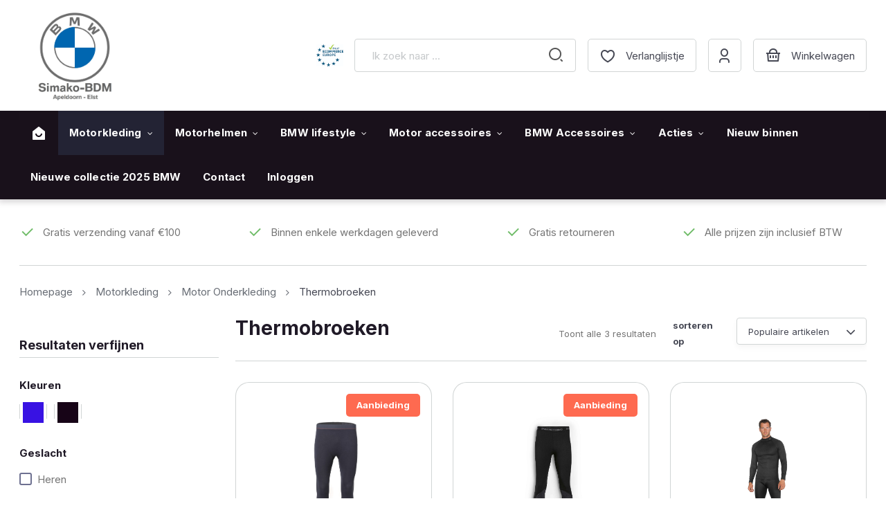

--- FILE ---
content_type: text/html; charset=UTF-8
request_url: https://simakobdmshop.nl/motorkleding/onderkleding/thermobroeken/
body_size: 37319
content:
<!DOCTYPE html>
<html id="thz-site-html" lang="nl-NL" prefix="og: https://ogp.me/ns#" class="thz-site-html header_stacked thz-header-mode-stacked thz-horizontal-header thz-chrome thz-chrome-131-0-0-0 thz-chrome-desktop">
<head>
<meta charset="UTF-8">
<meta name="viewport" content="width=device-width, initial-scale=1">
<link rel="profile" href="http://gmpg.org/xfn/11">
<link rel="pingback" href="https://simakobdmshop.nl/xmlrpc.php">
				<script>document.documentElement.className = document.documentElement.className + ' yes-js js_active js'</script>
			
<!-- Search Engine Optimization door Rank Math - https://rankmath.com/ -->
<title>Thermobroeken Kopen voor op de Motor | Simako BDM</title>
<meta name="description" content="Thermobroeken Kopen voor op de Motor; ✓ 3 verschillende kleuren ✓ Merken: BMW &amp; Rukka ✓ voor dames &amp; heren ✓ Koop &#039;m nu hier!"/>
<meta name="robots" content="follow, index, max-snippet:-1, max-video-preview:-1, max-image-preview:large"/>
<link rel="canonical" href="https://simakobdmshop.nl/motorkleding/onderkleding/thermobroeken/" />
<meta property="og:locale" content="nl_NL" />
<meta property="og:type" content="article" />
<meta property="og:title" content="Thermobroeken Kopen voor op de Motor | Simako BDM" />
<meta property="og:description" content="Thermobroeken Kopen voor op de Motor; ✓ 3 verschillende kleuren ✓ Merken: BMW &amp; Rukka ✓ voor dames &amp; heren ✓ Koop &#039;m nu hier!" />
<meta property="og:url" content="https://simakobdmshop.nl/motorkleding/onderkleding/thermobroeken/" />
<meta property="og:site_name" content="Simako BDM" />
<meta property="article:publisher" content="https://www.facebook.com/SimakoBDM" />
<meta name="twitter:card" content="summary_large_image" />
<meta name="twitter:title" content="Thermobroeken Kopen voor op de Motor | Simako BDM" />
<meta name="twitter:description" content="Thermobroeken Kopen voor op de Motor; ✓ 3 verschillende kleuren ✓ Merken: BMW &amp; Rukka ✓ voor dames &amp; heren ✓ Koop &#039;m nu hier!" />
<meta name="twitter:label1" content="Producten" />
<meta name="twitter:data1" content="3" />
<script type="application/ld+json" class="rank-math-schema">{"@context":"https://schema.org","@graph":[{"@type":"Organization","@id":"https://simakobdmshop.nl/#organization","name":"Simako BDM","sameAs":["https://www.facebook.com/SimakoBDM"]},{"@type":"WebSite","@id":"https://simakobdmshop.nl/#website","url":"https://simakobdmshop.nl","name":"Simako BDM","publisher":{"@id":"https://simakobdmshop.nl/#organization"},"inLanguage":"nl-NL"},{"@type":"BreadcrumbList","@id":"https://simakobdmshop.nl/motorkleding/onderkleding/thermobroeken/#breadcrumb","itemListElement":[{"@type":"ListItem","position":"1","item":{"@id":"https://simakobdmshop.nl","name":"Home"}},{"@type":"ListItem","position":"2","item":{"@id":"https://simakobdmshop.nl/shop/","name":"Shop"}},{"@type":"ListItem","position":"3","item":{"@id":"https://simakobdmshop.nl/motorkleding/onderkleding/thermobroeken/","name":"Thermobroeken"}}]},{"@type":"CollectionPage","@id":"https://simakobdmshop.nl/motorkleding/onderkleding/thermobroeken/#webpage","url":"https://simakobdmshop.nl/motorkleding/onderkleding/thermobroeken/","name":"Thermobroeken Kopen voor op de Motor | Simako BDM","isPartOf":{"@id":"https://simakobdmshop.nl/#website"},"inLanguage":"nl-NL","breadcrumb":{"@id":"https://simakobdmshop.nl/motorkleding/onderkleding/thermobroeken/#breadcrumb"}}]}</script>
<!-- /Rank Math WordPress SEO plugin -->

<link rel='dns-prefetch' href='//cdn.jsdelivr.net' />
<link rel='dns-prefetch' href='//fonts.googleapis.com' />
<link rel="alternate" type="application/rss+xml" title="Simako BDM &raquo; feed" href="https://simakobdmshop.nl/feed/" />
<link rel="alternate" type="application/rss+xml" title="Simako BDM &raquo; reacties feed" href="https://simakobdmshop.nl/comments/feed/" />
<link rel="alternate" type="application/rss+xml" title="Simako BDM &raquo; Thermobroeken Categorie feed" href="https://simakobdmshop.nl/motorkleding/onderkleding/thermobroeken/feed/" />
<style id='wp-img-auto-sizes-contain-inline-css' type='text/css'>
img:is([sizes=auto i],[sizes^="auto," i]){contain-intrinsic-size:3000px 1500px}
/*# sourceURL=wp-img-auto-sizes-contain-inline-css */
</style>
<link rel='stylesheet' id='font-awesome-css' href='https://simakobdmshop.nl/wp-content/plugins/woocommerce-ajax-filters/berocket/assets/css/font-awesome.min.css?ver=6.9' type='text/css' media='all' />
<style id='font-awesome-inline-css' type='text/css'>
[data-font="FontAwesome"]:before {font-family: 'FontAwesome' !important;content: attr(data-icon) !important;speak: none !important;font-weight: normal !important;font-variant: normal !important;text-transform: none !important;line-height: 1 !important;font-style: normal !important;-webkit-font-smoothing: antialiased !important;-moz-osx-font-smoothing: grayscale !important;}
/*# sourceURL=font-awesome-inline-css */
</style>
<link rel='stylesheet' id='berocket_aapf_widget-style-css' href='https://simakobdmshop.nl/wp-content/plugins/woocommerce-ajax-filters/assets/frontend/css/fullmain.min.css?ver=3.1.9.5' type='text/css' media='all' />
<style id='classic-theme-styles-inline-css' type='text/css'>
/*! This file is auto-generated */
.wp-block-button__link{color:#fff;background-color:#32373c;border-radius:9999px;box-shadow:none;text-decoration:none;padding:calc(.667em + 2px) calc(1.333em + 2px);font-size:1.125em}.wp-block-file__button{background:#32373c;color:#fff;text-decoration:none}
/*# sourceURL=/wp-includes/css/classic-themes.min.css */
</style>
<link rel='stylesheet' id='save-cart-later-css' href='https://simakobdmshop.nl/wp-content/plugins/save-cart-later/public/css/save-cart-later-public.css?ver=1.0.0' type='text/css' media='all' />
<link rel='stylesheet' id='page-list-style-css' href='https://simakobdmshop.nl/wp-content/plugins/sitemap/css/page-list.css?ver=4.4' type='text/css' media='all' />
<link rel='stylesheet' id='advanced-flat-rate-shipping-for-woocommerce-css' href='https://simakobdmshop.nl/wp-content/plugins/woo-extra-flat-rate/public/css/advanced-flat-rate-shipping-for-woocommerce-public.css?ver=v4.4.3' type='text/css' media='all' />
<link rel='stylesheet' id='font-awesome-min-css' href='https://simakobdmshop.nl/wp-content/plugins/woo-extra-flat-rate/public/css/font-awesome.min.css?ver=v4.4.3' type='text/css' media='all' />
<style id='woocommerce-inline-inline-css' type='text/css'>
.woocommerce form .form-row .required { visibility: visible; }
/*# sourceURL=woocommerce-inline-inline-css */
</style>
<link rel='stylesheet' id='aws-style-css' href='https://simakobdmshop.nl/wp-content/plugins/advanced-woo-search-pro/assets/css/common.css?ver=1.39' type='text/css' media='all' />
<link rel='stylesheet' id='sendcloud-checkout-css-css' href='https://simakobdmshop.nl/wp-content/plugins/sendcloud-shipping/resources/css/sendcloud-checkout.css?ver=2.4.5' type='text/css' media='all' />
<link rel='stylesheet' id='jquery-selectBox-css' href='https://simakobdmshop.nl/wp-content/plugins/yith-woocommerce-wishlist/assets/css/jquery.selectBox.css?ver=1.2.0' type='text/css' media='all' />
<link rel='stylesheet' id='woocommerce_prettyPhoto_css-css' href='//simakobdmshop.nl/wp-content/plugins/woocommerce/assets/css/prettyPhoto.css?ver=3.1.6' type='text/css' media='all' />
<link rel='stylesheet' id='yith-wcwl-main-css' href='https://simakobdmshop.nl/wp-content/plugins/yith-woocommerce-wishlist/assets/css/style.css?ver=4.11.0' type='text/css' media='all' />
<style id='yith-wcwl-main-inline-css' type='text/css'>
 :root { --color-add-to-wishlist-background: #333333; --color-add-to-wishlist-text: #FFFFFF; --color-add-to-wishlist-border: #333333; --color-add-to-wishlist-background-hover: #333333; --color-add-to-wishlist-text-hover: #FFFFFF; --color-add-to-wishlist-border-hover: #333333; --rounded-corners-radius: 16px; --color-add-to-cart-background: #333333; --color-add-to-cart-text: #FFFFFF; --color-add-to-cart-border: #333333; --color-add-to-cart-background-hover: #4F4F4F; --color-add-to-cart-text-hover: #FFFFFF; --color-add-to-cart-border-hover: #4F4F4F; --add-to-cart-rounded-corners-radius: 16px; --color-button-style-1-background: #333333; --color-button-style-1-text: #FFFFFF; --color-button-style-1-border: #333333; --color-button-style-1-background-hover: #4F4F4F; --color-button-style-1-text-hover: #FFFFFF; --color-button-style-1-border-hover: #4F4F4F; --color-button-style-2-background: #333333; --color-button-style-2-text: #FFFFFF; --color-button-style-2-border: #333333; --color-button-style-2-background-hover: #4F4F4F; --color-button-style-2-text-hover: #FFFFFF; --color-button-style-2-border-hover: #4F4F4F; --color-wishlist-table-background: #FFFFFF; --color-wishlist-table-text: #6d6c6c; --color-wishlist-table-border: #FFFFFF; --color-headers-background: #F4F4F4; --color-share-button-color: #FFFFFF; --color-share-button-color-hover: #FFFFFF; --color-fb-button-background: #39599E; --color-fb-button-background-hover: #595A5A; --color-tw-button-background: #45AFE2; --color-tw-button-background-hover: #595A5A; --color-pr-button-background: #AB2E31; --color-pr-button-background-hover: #595A5A; --color-em-button-background: #FBB102; --color-em-button-background-hover: #595A5A; --color-wa-button-background: #00A901; --color-wa-button-background-hover: #595A5A; --feedback-duration: 3s } 
 :root { --color-add-to-wishlist-background: #333333; --color-add-to-wishlist-text: #FFFFFF; --color-add-to-wishlist-border: #333333; --color-add-to-wishlist-background-hover: #333333; --color-add-to-wishlist-text-hover: #FFFFFF; --color-add-to-wishlist-border-hover: #333333; --rounded-corners-radius: 16px; --color-add-to-cart-background: #333333; --color-add-to-cart-text: #FFFFFF; --color-add-to-cart-border: #333333; --color-add-to-cart-background-hover: #4F4F4F; --color-add-to-cart-text-hover: #FFFFFF; --color-add-to-cart-border-hover: #4F4F4F; --add-to-cart-rounded-corners-radius: 16px; --color-button-style-1-background: #333333; --color-button-style-1-text: #FFFFFF; --color-button-style-1-border: #333333; --color-button-style-1-background-hover: #4F4F4F; --color-button-style-1-text-hover: #FFFFFF; --color-button-style-1-border-hover: #4F4F4F; --color-button-style-2-background: #333333; --color-button-style-2-text: #FFFFFF; --color-button-style-2-border: #333333; --color-button-style-2-background-hover: #4F4F4F; --color-button-style-2-text-hover: #FFFFFF; --color-button-style-2-border-hover: #4F4F4F; --color-wishlist-table-background: #FFFFFF; --color-wishlist-table-text: #6d6c6c; --color-wishlist-table-border: #FFFFFF; --color-headers-background: #F4F4F4; --color-share-button-color: #FFFFFF; --color-share-button-color-hover: #FFFFFF; --color-fb-button-background: #39599E; --color-fb-button-background-hover: #595A5A; --color-tw-button-background: #45AFE2; --color-tw-button-background-hover: #595A5A; --color-pr-button-background: #AB2E31; --color-pr-button-background-hover: #595A5A; --color-em-button-background: #FBB102; --color-em-button-background-hover: #595A5A; --color-wa-button-background: #00A901; --color-wa-button-background-hover: #595A5A; --feedback-duration: 3s } 
/*# sourceURL=yith-wcwl-main-inline-css */
</style>
<link rel='stylesheet' id='swiper-carousel-css' href='https://simakobdmshop.nl/wp-content/themes/creatus-child/libraries/swiper/swiper-bundle.min.css?ver=6.9' type='text/css' media='all' />
<link rel='stylesheet' id='icomoon-icons-css' href='https://simakobdmshop.nl/wp-content/themes/creatus-child/assets/icons/style.css?ver=6.9' type='text/css' media='all' />
<link rel='stylesheet' id='creatus-bbpress-css' href='https://simakobdmshop.nl/wp-content/themes/creatus/assets/css/bbpress.css?ver=1.5.11' type='text/css' media='all' />
<link rel='stylesheet' id='creatus-woocommerce-css' href='https://simakobdmshop.nl/wp-content/themes/creatus/assets/css/woocommerce.css?ver=1.5.11' type='text/css' media='all' />
<link rel='stylesheet' id='thz-icons-css' href='https://simakobdmshop.nl/wp-content/themes/creatus/assets/fonts/thz-icons-pack/style.css?ver=1.5.11' type='text/css' media='all' />
<link rel='stylesheet' id='creatus-theme-css' href='https://simakobdmshop.nl/wp-content/themes/creatus/assets/css/thz-theme.css?ver=1.5.11' type='text/css' media='all' />
<link rel='stylesheet' id='creatus-menus-css' href='https://simakobdmshop.nl/wp-content/themes/creatus/assets/css/thz-menus.css?ver=1.5.11' type='text/css' media='all' />
<link rel='stylesheet' id='creatus-shortcodes-css' href='https://simakobdmshop.nl/wp-content/themes/creatus/assets/css/thz-shortcodes.css?ver=1.5.11' type='text/css' media='all' />
<link rel='stylesheet' id='creatus-layout-css' href='https://simakobdmshop.nl/wp-content/themes/creatus/assets/css/thz-layout.css?ver=1.5.11' type='text/css' media='all' />
<link rel='stylesheet' id='creatus-units-css' href='https://simakobdmshop.nl/wp-content/themes/creatus/assets/css/thz-units.css?ver=1.5.11' type='text/css' media='all' />
<link rel='stylesheet' id='creatus-utility-css' href='https://simakobdmshop.nl/wp-content/themes/creatus/assets/css/thz-utility.css?ver=1.5.11' type='text/css' media='all' />
<link rel='stylesheet' id='creatus-buttons-css' href='https://simakobdmshop.nl/wp-content/themes/creatus/assets/css/thz-buttons.css?ver=1.5.11' type='text/css' media='all' />
<link rel='stylesheet' id='creatus-animate-css' href='https://simakobdmshop.nl/wp-content/themes/creatus/assets/css/thz-animate.css?ver=1.5.11' type='text/css' media='all' />
<link rel='stylesheet' id='creatus-hovers-css' href='https://simakobdmshop.nl/wp-content/themes/creatus/assets/css/thz-hovers.css?ver=1.5.11' type='text/css' media='all' />
<link rel='stylesheet' id='creatus-magnific-css' href='https://simakobdmshop.nl/wp-content/themes/creatus/assets/css/thz-magnific.css?ver=1.5.11' type='text/css' media='all' />
<style id='creatus-print-inline-css' type='text/css'>
body{font-family:'Inter',sans-serif;font-size:15px;font-weight:normal;line-height:1.8;color:#757575;background-color:#ffffff}.thz-wrapper{background-color:#ffffff}.thz-main{background-color:#ffffff}.thz-container,.thz-sliders-container{padding-left:30px;padding-right:30px}.holders{margin-left:-24px;margin-right:0px}.thz-block-spacer{padding:0px 0px 64px 24px}.thz-container .thz-row{margin-left:-24px;margin-right:0px}* + .thz-row{margin-top:24px}.thz-column{padding-left:24px;padding-right:0px}* + .thz-shc{margin-top:24px}@media screen and (max-width:979px){.thz-column .thz-column + .thz-column,.thz-column + .thz-column + .thz-column{margin-top:24px}}@media screen and (max-width:767px){.thz-column + .thz-column{margin-top:24px}}.thz-page-builder-content .thz-section{padding-top:60px;padding-bottom:60px}.thz-column .widget + .widget{margin-top:24px}.thz-site-width,.thz-wrapper.thz-site-width .thz-reveal-footer{max-width:1295px}.thz-hover-mask{background:none}a,.thz-btn-none{color:#0066dc}a:focus,a:hover,.thz-btn-none:hover,.thz-btn-hover .thz-btn-none{color:#201a27}h1,h2,h3,h4,h5,h6{font-family:'Inter',sans-serif;font-weight:700}h1{font-size:28px;line-height:1.1;color:#201a27}h2{font-size:25px;line-height:1.1;color:#201a27}h3{font-size:22px;line-height:1.1;color:#201a27}h4{font-size:18px;line-height:1.1;color:#201a27}h5{font-size:16px;line-height:1.1;color:#201a27;}h6{font-size:14px;line-height:1.1;color:#201a27}* + h1,* + h2,* + h3,* + h4,* + h5,* + h6,* + p,* + ul,* + ol,* + dl,* + fieldset,* + address,* + blockquote,* + .thz-content-85,* + .thz-content-75,* + .thz-content-50,* + .thz-content-40,* + .thz-stretch-content,* + pre,* + figure,* + form,* + table,.wp-caption,.gallery-caption,[class*='thz-text-column-']{margin-top:30px}h1 + *,h2 + *,h3 + *,h4 + *,h5 + *,h6 + *{margin-top:15px}[class*='thz-text-column-']{column-gap:30px}::selection{background:#0066dc;color:#ffffff}::-moz-selection{background:#0066dc;color:#ffffff}.thz-bold-primary,.thz-primary-color,.thz-bold-primary a,.thz-primary-color a{color:#0066dc!important}.mejs-controls .mejs-time-rail .mejs-time-current{background:#0066dc}.thz-highlight{background:#0066dc!important;color:#ffffff!important}.thz-underline-primary,blockquote,blockquote.quote-right,blockquote.quote-centered p:first-of-type:after{border-color:#0066dc!important}.thz-dropcap.box:first-letter,.thz-dropcap.rounded:first-letter,.thz-dropcap.circle:first-letter{background:#0066dc!important;color:#ffffff!important}.thz-dropcap.outline:first-letter{border-color:#0066dc;color:#0066dc!important;background:none!important}.thz-button.thz-btn-theme,.thz-button.thz-btn-theme:focus{background-color:#0066dc;border-color:#005ac3;color:#ffffff}.thz-btn-outline .thz-button.thz-btn-theme{color:#005ac3}.thz-button.thz-btn-theme:hover,.thz-btn-hover .thz-button.thz-btn-theme{background-color:#005ac3;border-color:#005ac3;color:#ffffff}#contentblock{width:75%}#leftblock{width:25%}#header_holder{box-shadow:0px 0px 18px 0px rgba(0,0,0,0.05);background-color:#ffffff}.thz-layout-boxed .header_holder{max-width:1295px}.thz-logo-holder{width:160px}.thz-logo{width:160px;min-height:20px;margin:0px auto 0px auto}.thz-logo-in a{height:20px}.thz-mobile-menu-holder #logomobileholder{width:140px}.thz-mobile-menu-holder #logomobile{width:140px;min-height:20px}.thz-mobile-menu-holder #logomobile-in a{height:20px}.thz-menu li a.itemlink{color:#ffffff}.thz-menu a.itemlink{background-color:rgba(255,255,255,0)}.thz-menu ul li a.itemlink{color:#201a27}.thz-menu ul a.itemlink{background-color:#ffffff}.thz-menu li a.itemlink:hover,.thz-menu li:hover > .child a{background-color:#232334}.thz-menu ul li a.itemlink:hover,.thz-menu ul li:hover > .child a{color:#201a27}.thz-menu ul li a.itemlink:hover,.thz-menu ul li:hover > .child a{background-color:#fafafa}.thz-menu a.itemlink.activepath{background-color:#232334}.thz-menu ul a.itemlink.activepath{color:#201a27}.thz-menu ul a.itemlink.activepath{background-color:#f9f9f9}ul.thz-menu li a.itemlink,.thz-menu li div.itemlink,.thz-custom-menu-button{padding:0px 16px 0px 16px;height:64px;line-height:64px}ul.thz-menu ul li a.itemlink{line-height:40px;border:none;height:auto}ul.thz-menu ul.sub-menu a.itemlink{padding:0px 15px 0px 15px}ul.thz-menu ul.sub-menu .linkholder > a:not(.citem){border-radius:4px}ul.thz-menu ul span.child i.childicon{right:15px}ul.thz-menu div.ulholder ul.sub-menu{width:250px}ul.thz-menu ul.sub-menu.level1{margin-top:10px}ul.thz-menu ul.sub-menu ul.sub-menu,ul.thz-menu div.ulholder.ulgroup > ul > li > div.ulholder > ul.sub-menu{margin-left:10px}ul.thz-menu ul > li > div.ulholder.notulgroup > ul{margin-top:-0px;margin-left:25px}ul.thz-menu li.flip div.ulholder > ul{margin-left:0px;margin-right:25px}ul.thz-menu ul.sub-menu,.thz-menu li.holdsgroup ul ul{padding:15px 15px 15px 15px;box-shadow:0px 8px 28px 0px rgba(0,0,0,0.08);background-color:#ffffff}#mainmenu_holder{box-shadow:0px 4px 8px 0px rgba(25,17,27,0.18);background-color:#19111b}ul.thz-menu ul.sub-menu li a.items-separator{padding:0px 15px 7.5px 15px;margin:15px 0px 0px 0px;font-family:'Creatus',sans-serif;font-size:12px;font-weight:500;letter-spacing:0.3px;text-transform:uppercase}ul.thz-mega-menu li.menu-item.mega-menu-col{padding:30px 30px 30px 30px}ul.thz-mega-menu li.menu-item.mega-menu-col{border-right-width:1px;border-right-style:solid;border-right-color:#f4f5f5}ul.thz-menu ul.sub-menu li a.holdsgroupTitle{padding:0px 15px 7.5px 15px;font-family:'Creatus',sans-serif;font-size:12px;font-weight:500;letter-spacing:0.3px;text-transform:uppercase}#mainmenu_holder ul.thz-menu > li.menu-item > .linkholder{font-family:'Inter',sans-serif;font-size:15px;font-weight:700;letter-spacing:0.13px}#mainmenu_holder ul.thz-menu ul li.menu-item .linkholder{font-size:14px}.thz-menu-woo-cart .thz-woo-cart-badge{background:#f4f5f5;color:#201a27}.thz-mobile-menu-holder{padding:0px 0px 16px 0px;background-color:#ffffff}ul.thz-mobile-menu li a{color:#464854;background:#ffffff;border-color:#f4f5f5}ul.thz-mobile-menu li a:hover{color:#0066dc;background:#fafafa;border-color:#f4f5f5}ul.thz-mobile-menu li.active a{color:#0066dc;background:#fcfcfc;border-color:#f4f5f5}.thz-menu-addon i{font-size:24px}aside .thz-sidebars .widget{margin:0px 0px 60px 0px}aside .thz-sidebars .widget-title{padding:0px 0px 30px 0px;margin:0px 0px 0px 0px;font-size:14px;font-weight:600;text-transform:uppercase}aside .thz-sidebars .widget_tag_cloud .tagcloud a{padding:5px 5px 5px 5px;margin:0px 5px 5px 0px;border-width:1px;border-style:solid;border-color:#f4f5f5;border-radius:4px;font-size:10px;font-weight:600;text-transform:uppercase}.thz-pagination-nav{margin:22px auto 22px auto}.thz-pagination a,.thz-pagination span{border-width:1px;border-style:solid;border-color:#d1d5d5;width:38px;height:38px;border-radius:3px;line-height:17px;font-size:15px;font-weight:normal}.thz-pagination .inactive,.thz-pagination.no-spacing .thz-pagination-dots{background:transparent;border-color:#d1d5d5;color:#201a27;box-shadow:none}.thz-pagination .thz-pagination-disabled{color:#ccc}.thz-pagination .thz-pagination-current{background:transparent;color:#0066dc;box-shadow:none}.thz-pagination a:hover{background:transparent;border-color:#d1d5d5;color:#0066dc;box-shadow:none}.thz-woo-cat-title{padding:30px 0px 30px 0px}.thz-woo-item-media{padding:16px 16px 16px 16px;margin:0px 0px 0px 0px;border-width:1px 1px 0 1px;border-style:solid;border-color:#d1d5d5 #d1d5d5 transparent #d1d5d5;border-radius:20px 20px 0px 0px;background-color:#ffffff}.thz-woo-item-info{padding:32px 32px 32px 32px;border-width:0 1px 1px 1px;border-style:solid;border-color:transparent #d1d5d5 #d1d5d5 #d1d5d5;border-radius:0px 0px 20px 20px;background-color:#ffffff}.product .thz-woo-item-title{margin:0px 0px 16px 0px}.product .thz-woo-item-title a{font-size:18px;font-weight:bold;line-height:1.3;letter-spacing:-0.26px;color:#201a27}.product .thz-woo-item-price{margin:10px 0px 0px 0px;font-size:18px;font-weight:bold;line-height:1;letter-spacing:-0.26px;color:#0066dc}.product .thz-woo-item-price del{color:#686d75}.product .thz-woo-item-rating .star-rating:before,.product .thz-woo-item-rating .star-rating span:before{color:#ffffff}.product .thz-woo-item-badge{padding:10px 15px;margin:0px 0 0 0px;border-radius:5px;font-size:13px;font-weight:600}.product .thz-woo-item-on-sale{background:#fe6a50;color:#ffffff}.product .thz-woo-item-out-of-stock{background:#ff4542;color:#ffffff}.product .thz-item-adding-icon{color:#ffffff}.product .thz-item-in-cart-icon{color:#ffffff}.price_slider_wrapper .ui-widget-content{background:#cccccc}.price_slider.ui-slider .ui-slider-range{background:#0066dc}.price_slider.ui-slider .ui-slider-handle{background:#ffffff;border-color:#cccccc}#bbpress-forums li.bbp-header ul > li,#bbpress-forums .bbp-reply-header,#bbpress-forums .bbp-replies > li.bbp-header,#bbpress-forums .bbp-search-results > li.bbp-header,#bbpress-forums .bbp-topic-header,dl.bbp-dl-stats dt{background-color:#fafafa}#bbpress-forums li.bbp-header ul > li,#bbpress-forums li.bbp-body ul.forum > li,#bbpress-forums li.bbp-body ul.topic > li,#bbpress-forums .bbp-forums,#bbpress-forums .bbp-topics,#bbpress-forums .bbp-reply-header,#bbpress-forums .bbp-body .type-topic,#bbpress-forums .bbp-body .type-reply,#bbpress-forums .bbp-replies > li.bbp-header,#bbpress-forums .bbp-search-results > li.bbp-header,#bbpress-forums .bbp-topic-header,dl.bbp-dl-stats,dl.bbp-dl-stats dt,dl.bbp-dl-stats dd,dl.bbp-dl-stats dt{border-color:#f4f5f5}#bbpress-forums .forum-titles{color:#201a27}input[type="text"],input[type="number"],input[type="search"],input[type="password"],input[type="email"],input[type="tel"],input[type="url"],input[type="datetime"],input[type="date"],input[type="datetime-local"],input[type="month"],input[type="week"],input[type="time"],select,textarea,.select2-container .select2-choice,#bbp_topic_content,#bbp_reply_content,.thz-site-html .select2-drop-active,.thz-site-html .select2-selection--single,.thz-site-html .woocommerce-page input.select2-search__field,.thz-site-html .select2-dropdown,fieldset{padding:16px 16px 16px 16px;border-width:1px;border-style:solid;border-color:#fafafa;border-radius:4px;background-color:#fafafa;font-family:'Inter',sans-serif;font-weight:normal;line-height:1.15}input[type="text"]:hover,input[type="number"]:hover,input[type="search"]:hover,input[type="password"]:hover,input[type="email"]:hover,input[type="tel"]:hover,input[type="url"]:hover,input[type="datetime"]:hover,input[type="date"]:hover,input[type="datetime-local"]:hover,input[type="month"]:hover,input[type="week"]:hover,input[type="time"]:hover,select:hover,textarea:hover,.select2-container .select2-choice:hover,#bbp_topic_content:hover,#bbp_reply_content:hover,.thz-site-html .select2-drop-active:hover,.thz-site-html .select2-selection--single:hover,.thz-site-html .woocommerce-page input.select2-search__field:hover,.thz-site-html .select2-dropdown:hover,fieldset:hover{background:#ffffff;color:#201a27;border-color:#f4f5f5}input[type="text"]:focus,input[type="number"]:focus,input[type="search"]:focus,input[type="password"]:focus,input[type="email"]:focus,input[type="tel"]:focus,input[type="url"]:focus,input[type="datetime"]:focus,input[type="date"]:focus,input[type="datetime-local"]:focus,input[type="month"]:focus,input[type="week"]:focus,input[type="time"]:focus,select:focus,textarea:focus,.select2-container .select2-choice:focus,#bbp_topic_content:focus,#bbp_reply_content:focus,.thz-site-html .select2-drop-active:focus,.thz-site-html .select2-selection--single:focus,.thz-site-html .woocommerce-page input.select2-search__field:focus,.thz-site-html .select2-dropdown:focus,fieldset:focus{background:#ffffff;color:#201a27;border-color:#f4f5f5}fieldset{border-width:1px;border-style:solid;border-color:#f4f5f5;background-color:#ffffff}fieldset:hover{background:#ffffff;color:#201a27;border-color:#f4f5f5}fieldset:focus{background:#ffffff;color:#201a27;border-color:#f4f5f5}input[type="button"],input[type="submit"],input[type="reset"],input[type="file"],form button,.button,.single_add_to_cart_button{padding:16px 24px 16px 24px;border-width:0px;border-style:solid;border-color:#0066dc;border-radius:4px;background-color:#0066dc;color:#ffffff;font-family:'Inter',sans-serif;font-size:15px;font-weight:700;letter-spacing:0.13px}input[type="button"]:hover,input[type="submit"]:hover,input[type="reset"]:hover,input[type="file"]:hover,form button:hover,.button:hover,.single_add_to_cart_button:hover{background:#0653b6;color:#ffffff;border-color:#005ac3}input[type="button"]:focus,input[type="submit"]:focus,input[type="reset"]:focus,input[type="file"]:focus,form button:focus,.button:focus,.single_add_to_cart_button:focus{background:#0653b6;color:#ffffff;border-color:#005ac3}.thz-button-default .thz-button{border-width:1px;border-style:solid;border-color:#0066dc;background-color:#0066dc;color:#ffffff;font-size:14px;line-height:1.4;letter-spacing:0.5px}.thz-button-default .thz-button:hover{background:#005ac3;color:#ffffff;border-color:#005ac3}.thz-button-default .thz-button:focus{background:#005ac3;color:#ffffff;border-color:#005ac3}a#cn-accept-cookie.cn-button,a#cn-refuse-cookie.cn-button{border-width:1px;border-style:solid;border-color:#0066dc;background-color:#0066dc;color:#ffffff;font-size:13px;font-weight:normal}a#cn-accept-cookie.cn-button:hover,a#cn-refuse-cookie.cn-button:hover{background:#005ac3;color:#ffffff;border-color:#005ac3}a#cn-accept-cookie.cn-button:focus,a#cn-refuse-cookie.cn-button:focus{background:#005ac3;color:#ffffff;border-color:#005ac3}a#cn-more-info.cn-button{border-width:2px;border-style:solid;border-color:#0066dc;background-color:rgba(255,255,255,0);color:#ffffff;font-size:13px;font-weight:normal}a#cn-more-info.cn-button:hover{background:#005ac3;color:#ffffff;border-color:#005ac3}a#cn-more-info.cn-button:focus{background:#005ac3;color:#ffffff;border-color:#005ac3}#thz-custom-menu-button-125 .thz-custom-btn-88983 .thz-button{color:#ffffff}#thz-custom-menu-button-125 .thz-custom-btn-88983 .thz-button:hover,#thz-custom-menu-button-125 .thz-custom-btn-88983.thz-btn-hover .thz-button{color:#ffffff;border-color:#005ac3}#thz-custom-menu-button-125 .thz-custom-btn-88983 i{color:#ffffff}#thz-custom-menu-button-125 .thz-custom-btn-88983:hover i,#thz-custom-menu-button-125 .thz-custom-btn-88983.thz-btn-hover i{color:}.thz-sh-a1018875:not(#♥) .thz-heading-holder{max-width:100%;float:left}.thz-sh-a1018875:not(#♥) .thz-heading-title,.thz-sh-a1018875:not(#♥) .thz-heading-title *{color:#ffffff}#thz-text-block-0ee2187d.thz-text-block.thz-shc{color:#ffffff}#thz-text-block-0ee2187d.thz-text-block.thz-shc a{color:#ffffff}#thz-text-block-0ee2187d.thz-text-block.thz-shc a:hover{color:#0066dc}#thz-section-holder-s69965fa5 > section{padding:0px 0px 0px 0px;border-width:0px;border-style:solid;border-color:#d1d5d5}#thz-column-c314cbfd0 > * > .thz-column-in{padding:24px 0px 24px 0px;border-width:0 0 1px 0;border-style:solid;border-color:transparent transparent #d1d5d5 transparent}#thz-section-holder-s75097218 > section{padding:24px 0px 24px 0px}#thz-breadcrumbs-3acd466e .thz-breadcrumbs-links{font-size:15px;color:#464854}#thz-breadcrumbs-3acd466e .thz-breadcrumbs-links a{color:#686d75}#thz-breadcrumbs-3acd466e .thz-breadcrumbs-links a:hover{color:#0066dc}#thz-breadcrumbs-3acd466e .thz-breadcrumbs-separator{color:#686d75}#thz-section-holder-s558cbbb9 > section{padding:0px 0px 0px 0px;border-width:0;border-style:solid;border-color:#d1d5d5 transparent transparent transparent}#thz-column-c60d622c1 > * > .thz-column-in{padding:64px 0px 64px 0px;border-width:1px 0 0 0;border-style:solid;border-color:#d1d5d5 transparent transparent transparent}.thz-sh-9f41e8de:not(#♥) .thz-heading-holder{max-width:100%;float:left}#thz-section-holder-sb1e6b1cb > section{padding:64px 0px 64px 0px;border-radius:20px 20px 0px 0px;background-color:#201a27}.thz-sh-cc4d548a:not(#♥) .thz-heading-title{padding:0px 0px 0px 0px}.thz-sh-cc4d548a:not(#♥) .thz-heading-holder{max-width:100%;float:left}.thz-sh-cc4d548a:not(#♥) .thz-heading-title,.thz-sh-cc4d548a:not(#♥) .thz-heading-title *{font-size:16px;line-height:32px;color:#ffffff}.thz-shortcode-list-fa441b37:not(#♥).thz-icons-list.thz-shc{margin:11px 0px 0px 0px}.thz-shortcode-list-fa441b37:not(#♥) li{padding:4px 0px 4px 0px;font-size:15px;line-height:24px;color:#ffffff}.thz-shortcode-list-fa441b37:not(#♥) li a{color:#ffffff}.thz-shortcode-list-fa441b37:not(#♥) li i{color:#ffffff;font-size:20px;top:3px;margin-right:18px}.thz-sh-3b456584:not(#♥) .thz-heading-title{padding:0px 0px 0px 0px}.thz-sh-3b456584:not(#♥) .thz-heading-holder{max-width:100%;float:left}.thz-sh-3b456584:not(#♥) .thz-heading-title,.thz-sh-3b456584:not(#♥) .thz-heading-title *{font-size:16px;line-height:32px;color:#ffffff}.thz-shortcode-list-f6f73272:not(#♥).thz-icons-list.thz-shc{margin:11px 0px 0px 0px}.thz-shortcode-list-f6f73272:not(#♥) li{padding:4px 0px 4px 0px;font-size:15px;line-height:24px;color:#ffffff}.thz-shortcode-list-f6f73272:not(#♥) li a{color:#ffffff}.thz-shortcode-list-f6f73272:not(#♥) li i{color:#ffffff;font-size:20px;top:3px;margin-right:18px}.thz-sh-ddba6fe6:not(#♥) .thz-heading-title{padding:0px 0px 0px 0px}.thz-sh-ddba6fe6:not(#♥) .thz-heading-holder{max-width:100%;float:left}.thz-sh-ddba6fe6:not(#♥) .thz-heading-title,.thz-sh-ddba6fe6:not(#♥) .thz-heading-title *{font-size:16px;line-height:32px;color:#ffffff}.thz-shortcode-list-5488f6ea:not(#♥).thz-icons-list.thz-shc{margin:11px 0px 0px 0px}.thz-shortcode-list-5488f6ea:not(#♥) li{padding:4px 0px 4px 0px;font-size:15px;line-height:24px;color:#ffffff}.thz-shortcode-list-5488f6ea:not(#♥) li a{color:#ffffff}.thz-shortcode-list-5488f6ea:not(#♥) li i{color:#ffffff;font-size:20px;top:3px;margin-right:15px}.thz-sh-3cc95b84:not(#♥) .thz-heading-title{padding:0px 0px 0px 0px}.thz-sh-3cc95b84:not(#♥) .thz-heading-holder{max-width:100%;float:left}.thz-sh-3cc95b84:not(#♥) .thz-heading-title,.thz-sh-3cc95b84:not(#♥) .thz-heading-title *{font-size:16px;line-height:32px;color:#ffffff}#thz-text-block-4e89c373.thz-text-block.thz-shc{padding:0px 0px 0px 0px;margin:11px 0px 0px 0px;font-size:15px;line-height:2.3;color:#ffffff}#thz-text-block-4e89c373.thz-text-block.thz-shc a{font-size:15px;line-height:2.3;color:#ffffff}#thz-text-block-4e89c373.thz-text-block.thz-shc a:hover{color:#0066dc}#thz-socials-shortcode-83f94955 .thz-social-links a{margin:0 20px 0 0}.thz-socials-holder.thz-socials-83f94955 a{font-size:24px;width:24px;height:24px;line-height:24px}.thz-socials-holder.thz-socials-83f94955 a{color:rgba(255,255,255,0)}.thz-socials-83f94955 a.thz-social-facebook{color:#4267b2}.thz-socials-83f94955 a.thz-social-instagram{color:#833ab4}.thz-socials-83f94955 a.thz-social-linkedin{color:#0e76a8}.thz-socials-83f94955 a.thz-social-youtube{color:#ff0000}.thz-sh-eae7890d:not(#♥) .thz-heading-title{padding:0px 0px 0px 0px}.thz-sh-eae7890d:not(#♥) .thz-heading-holder{max-width:100%;float:left}.thz-sh-eae7890d:not(#♥) .thz-heading-title,.thz-sh-eae7890d:not(#♥) .thz-heading-title *{font-size:16px;line-height:32px}#thz-text-block-a2843b82.thz-text-block.thz-shc{padding:0px 0px 0px 0px;margin:11px 0px 0px 0px;font-size:15px;line-height:2.3;color:#ffffff}#thz-text-block-a2843b82.thz-text-block.thz-shc a{font-size:15px;line-height:2.3;color:#ffffff}#thz-text-block-a2843b82.thz-text-block.thz-shc a:hover{color:#0066dc}#thz-section-holder-sd71e46a3 > section{padding:20px 0px 20px 0px;background-color:#19111b}#thz-text-block-7fb3e00f.thz-text-block.thz-shc{font-size:14px;line-height:19px;color:#ffffff;text-align:center}#thz-text-block-7fb3e00f h1{text-align:center}#thz-text-block-7fb3e00f h2{text-align:center}#thz-text-block-7fb3e00f h3{text-align:center}#thz-text-block-7fb3e00f h4{text-align:center}#thz-text-block-7fb3e00f h5{text-align:center}#thz-text-block-7fb3e00f h6{text-align:center}#thz-text-block-7fb3e00f.thz-text-block.thz-shc a{font-size:14px;line-height:19px;color:#ffffff;text-align:center}#thz-text-block-7fb3e00f.thz-text-block.thz-shc a:hover{color:#0066dc}@media screen and (max-width:979px){.thz-container,.thz-sliders-container{padding-left:20px;padding-right:20px}.holders{margin-left:-60px;margin-right:0px}.thz-block-spacer{padding:0px 0px 32px 60px}.thz-container .thz-row{margin-left:-24px;margin-right:0px}* + .thz-row{margin-top:24px}.thz-column{padding-left:24px;padding-right:0px}* + .thz-shc{margin-top:24px}.thz-column .thz-column + .thz-column,.thz-column + .thz-column + .thz-column{margin-top:24px}.thz-page-builder-content .thz-section{padding-top:48px;padding-bottom:48px}.thz-column .widget + .widget{margin-top:24px}#thz-wrapper #thz-column-c60d622c1:not(#♥) > * > .thz-column-in{padding:32px 0px 32px 0px}#thz-wrapper #thz-column-c60d622c1:not(#♥).thz-column{width:100%}#thz-wrapper #thz-column-c60d622c1:not(#♥).thz-col-centered > .thz-column-container{width:100%}}@media screen and (max-width:767px){h1{font-size:25.2px}}#cn-notice-text{width:100%;display:block;margin-bottom:10px}#cookie-notice .cn-button{display:inline-block}@media (max-width:560px){#cn-notice-text{margin-bottom:20}#cookie-notice .cn-button{margin-bottom:5px;margin-left:0;padding:7px 12px}.cookie-notice-container{display:flex !important;flex-direction:column !important}}.woocommerce-message .button{margin:0 10px}@media (max-width:768px){.thz-post-navigation .thz-nav-link{display:table-cell!important}}@media (max-width:768px){.woocommerce-notices-wrapper .thz-col-1{padding:0 20px}.thz-row.thz-woo-details-row .thz-column{padding-left:30px !important}.woocommerce-message{display:flex;flex-direction:column-reverse;line-height:1.5em !important}.woocommerce-message:before{position:absolute;top:15px;left:20px}.woocommerce-message .button{margin:10px 0;float:none !important;display:block}.woocommerce-checkout .col-1,.woocommerce-checkout .col-2{width:100%!important}}@media (max-width:630px){.thz-woo-table-holder{overflow-x:auto}.thz-woo-table-holder table{min-width:564px}}.thz-pagination a,.thz-pagination span{display:inline !important}.single-product .thz-product-details-row .thz-woo-details-row .thz-product-meta-container{display:block !important}.thz-product-meta{display:none}.thz-product-meta:last-child{display:block}
/*# sourceURL=creatus-print-inline-css */
</style>
<link rel='stylesheet' id='creatus-child-css' href='https://simakobdmshop.nl/wp-content/themes/creatus-child/style.css?ver=1.5.11' type='text/css' media='all' />
<link rel='stylesheet' id='creatus-google-font-css' href='//fonts.googleapis.com/css?family=Inter%3Aregular%2C700%26subset%3Dcyrillic' type='text/css' media='all' />
<link rel='stylesheet' id='thz-ff-kit-css' href='https://simakobdmshop.nl/wp-content/themes/creatus/assets/fonts/thz-ff-kit/stylesheet.css?ver=1.5.11' type='text/css' media='all' />
<link rel='stylesheet' id='woo_discount_pro_style-css' href='https://simakobdmshop.nl/wp-content/plugins/woo-discount-rules-pro/Assets/Css/awdr_style.css?ver=2.6.1' type='text/css' media='all' />
<script type="text/javascript" src="https://simakobdmshop.nl/wp-includes/js/jquery/jquery.min.js?ver=3.7.1" id="jquery-core-js"></script>
<script type="text/javascript" src="https://simakobdmshop.nl/wp-includes/js/jquery/jquery-migrate.min.js?ver=3.4.1" id="jquery-migrate-js"></script>
<script type="text/javascript" src="https://simakobdmshop.nl/wp-content/plugins/woo-extra-flat-rate/public/js/advanced-flat-rate-shipping-for-woocommerce-public.js?ver=v4.4.3" id="advanced-flat-rate-shipping-for-woocommerce-js"></script>
<script type="text/javascript" src="https://simakobdmshop.nl/wp-content/plugins/woocommerce/assets/js/jquery-blockui/jquery.blockUI.min.js?ver=2.7.0-wc.10.4.3" id="wc-jquery-blockui-js" defer="defer" data-wp-strategy="defer"></script>
<script type="text/javascript" id="wc-add-to-cart-js-extra">
/* <![CDATA[ */
var wc_add_to_cart_params = {"ajax_url":"/wp-admin/admin-ajax.php","wc_ajax_url":"/?wc-ajax=%%endpoint%%","i18n_view_cart":"Bekijk winkelwagen","cart_url":"https://simakobdmshop.nl/winkelmand/","is_cart":"","cart_redirect_after_add":"yes"};
//# sourceURL=wc-add-to-cart-js-extra
/* ]]> */
</script>
<script type="text/javascript" src="https://simakobdmshop.nl/wp-content/plugins/woocommerce/assets/js/frontend/add-to-cart.min.js?ver=10.4.3" id="wc-add-to-cart-js" defer="defer" data-wp-strategy="defer"></script>
<script type="text/javascript" src="https://simakobdmshop.nl/wp-content/plugins/woocommerce/assets/js/js-cookie/js.cookie.min.js?ver=2.1.4-wc.10.4.3" id="wc-js-cookie-js" defer="defer" data-wp-strategy="defer"></script>
<script type="text/javascript" id="woocommerce-js-extra">
/* <![CDATA[ */
var woocommerce_params = {"ajax_url":"/wp-admin/admin-ajax.php","wc_ajax_url":"/?wc-ajax=%%endpoint%%","i18n_password_show":"Wachtwoord weergeven","i18n_password_hide":"Wachtwoord verbergen"};
//# sourceURL=woocommerce-js-extra
/* ]]> */
</script>
<script type="text/javascript" src="https://simakobdmshop.nl/wp-content/plugins/woocommerce/assets/js/frontend/woocommerce.min.js?ver=10.4.3" id="woocommerce-js" defer="defer" data-wp-strategy="defer"></script>
<script type="text/javascript" id="enhanced-ecommerce-google-analytics-js-extra">
/* <![CDATA[ */
var ConvAioGlobal = {"nonce":"41be103911"};
//# sourceURL=enhanced-ecommerce-google-analytics-js-extra
/* ]]> */
</script>
<script data-cfasync="false" data-no-optimize="1" data-pagespeed-no-defer type="text/javascript" src="https://simakobdmshop.nl/wp-content/plugins/enhanced-e-commerce-for-woocommerce-store/public/js/con-gtm-google-analytics.js?ver=7.2.14" id="enhanced-ecommerce-google-analytics-js"></script>
<script data-cfasync="false" data-no-optimize="1" data-pagespeed-no-defer type="text/javascript" id="enhanced-ecommerce-google-analytics-js-after">
/* <![CDATA[ */
tvc_smd={"tvc_wcv":"10.4.3","tvc_wpv":"6.9","tvc_eev":"7.2.14","tvc_sub_data":{"sub_id":"21136","cu_id":"1223","pl_id":"1","ga_tra_option":"BOTH","ga_property_id":"UA-9237986-12","ga_measurement_id":"G-C9ZJDK38GG","ga_ads_id":"7538568948","ga_gmc_id":"137141315","ga_gmc_id_p":"137141315","op_gtag_js":"1","op_en_e_t":"1","op_rm_t_t":"1","op_dy_rm_t_t":"1","op_li_ga_wi_ads":"1","gmc_is_product_sync":"0","gmc_is_site_verified":"1","gmc_is_domain_claim":"1","gmc_product_count":"0","fb_pixel_id":""}};
//# sourceURL=enhanced-ecommerce-google-analytics-js-after
/* ]]> */
</script>
<script type="text/javascript" src="https://simakobdmshop.nl/wp-content/themes/creatus/assets/js/thz.init.js?ver=1.5.11" id="creatus-init-js"></script>
<script type="text/javascript" id="save-cart-later-js-extra">
/* <![CDATA[ */
var mwb_woo_smc_param = {"admin_ajax":"https://simakobdmshop.nl/wp-admin/admin-ajax.php","mwb_woo_smc_nonce":"d2faac0549"};
//# sourceURL=save-cart-later-js-extra
/* ]]> */
</script>
<script type="text/javascript" src="https://simakobdmshop.nl/wp-content/plugins/save-cart-later/public/js/save-cart-later-public.js?ver=1.0.0" id="save-cart-later-js"></script>
<link rel="https://api.w.org/" href="https://simakobdmshop.nl/wp-json/" /><link rel="alternate" title="JSON" type="application/json" href="https://simakobdmshop.nl/wp-json/wp/v2/product_cat/65" /><link rel="EditURI" type="application/rsd+xml" title="RSD" href="https://simakobdmshop.nl/xmlrpc.php?rsd" />

	<script type="text/javascript">var ajaxurl = 'https://simakobdmshop.nl/wp-admin/admin-ajax.php';</script>

	<noscript><style>.woocommerce-product-gallery{ opacity: 1 !important; }</style></noscript>
	<style type="text/css">.recentcomments a{display:inline !important;padding:0 !important;margin:0 !important;}</style>        <script data-cfasync="false" data-no-optimize="1" data-pagespeed-no-defer>
            var tvc_lc = 'EUR';
        </script>
        <script data-cfasync="false" data-no-optimize="1" data-pagespeed-no-defer>
            var tvc_lc = 'EUR';
        </script>
<script data-cfasync="false" data-pagespeed-no-defer type="text/javascript">
      window.dataLayer = window.dataLayer || [];
      dataLayer.push({"event":"begin_datalayer","cov_ga4_measurment_id":"G-C9ZJDK38GG","conv_track_email":"1","conv_track_phone":"1","conv_track_address":"1","conv_track_page_scroll":"1","conv_track_file_download":"1","conv_track_author":"1","conv_track_signup":"1","conv_track_signin":"1"});
    </script>    <!-- Google Tag Manager by Conversios-->
    <script>
      (function(w, d, s, l, i) {
        w[l] = w[l] || [];
        w[l].push({
          'gtm.start': new Date().getTime(),
          event: 'gtm.js'
        });
        var f = d.getElementsByTagName(s)[0],
          j = d.createElement(s),
          dl = l != 'dataLayer' ? '&l=' + l : '';
        j.async = true;
        j.src =
          'https://www.googletagmanager.com/gtm.js?id=' + i + dl;
        f.parentNode.insertBefore(j, f);
      })(window, document, 'script', 'dataLayer', 'GTM-K7X94DG');
    </script>
    <!-- End Google Tag Manager -->
      <script>
      (window.gaDevIds = window.gaDevIds || []).push('5CDcaG');
    </script>
          <script data-cfasync="false" data-no-optimize="1" data-pagespeed-no-defer>
            var tvc_lc = 'EUR';
        </script>
        <script data-cfasync="false" data-no-optimize="1" data-pagespeed-no-defer>
            var tvc_lc = 'EUR';
        </script>
<link rel="icon" href="https://simakobdmshop.nl/wp-content/uploads/2020/12/cropped-simako-bdm@2x-32x32.png" sizes="32x32" />
<link rel="icon" href="https://simakobdmshop.nl/wp-content/uploads/2020/12/cropped-simako-bdm@2x-192x192.png" sizes="192x192" />
<link rel="apple-touch-icon" href="https://simakobdmshop.nl/wp-content/uploads/2020/12/cropped-simako-bdm@2x-180x180.png" />
<meta name="msapplication-TileImage" content="https://simakobdmshop.nl/wp-content/uploads/2020/12/cropped-simako-bdm@2x-270x270.png" />
<style> .thz-hidde{display: none !important; } </style>		<style type="text/css" id="wp-custom-css">
			.thumb-check label {
	padding: 3px !important;
background-color: #fff !important;
	border:1px solid #eee;
display: block !important;
text-align: center;
margin-bottom: 5px;
	margin-left:0 !important;
max-width: 50px;
	font-size:15px !important;
}
.bapf_sfilter.bapf_vpr_4 .bapf_body ul > li {
    margin: 0 !important;
}
.bapf_tag_cloud input[type="checkbox"]:checked + label, .bapf_tag_cloud input[type="checkbox"]:checked + label * {
    background-color: #eee;
	color:#000;
}
.thumb-check label:hover {
background-color: #eee !important;
}
.thumb-check .checked label {
background-color: #eee !important;
}
.bapf_sfilter.bapf_vpr_4 .bapf_body ul > li {
    max-width: 56px;
}
@media only screen and (max-width: 600px) {
#thz-wrapper > div.thz-wrapper-inner > div.thz-mobile-menu-holder > div:nth-child(3), #thz-wrapper > div.thz-wrapper-inner > div.thz-mobile-menu-holder > div:nth-child(4) > form {
	display: none;
}
	#thz-wrapper > div.thz-wrapper-inner > div.thz-mobile-menu-holder > div:nth-child(4) {
		width: 20%;
    margin-left: auto;
	}
	#thz-wrapper > div.thz-wrapper-inner > div.thz-mobile-menu-holder > div:nth-child(5) {
		width: 70%;
    position: absolute;
    bottom: 16px;
	}
}

#thz-media-item-3bcb0077 {
    width: 100vw !important;
    max-width: 100vw !important;
    position: relative !important;
    left: 50% !important;
    right: 50% !important;
    margin-left: -50vw !important;
    margin-right: -50vw !important;;

}

/* Make the video fill the new breakout container */
#thz-media-item-3bcb0077 video,
#thz-media-item-3bcb0077 .thz-media-item-media {
    width: 100% !important;
    max-height: 800px !important;
    max-width: 100% !important;
}

.thz-page-builder-content .thz-section:has(#thz_media3baaa366) {
    padding-top: 0 !important;
    padding-bottom: 0 !important;
}
		</style>
		<link rel="canonical" href="https://simakobdmshop.nl/motorkleding/onderkleding/thermobroeken/"><!-- Google Tag Manager -->
<script>(function(w,d,s,l,i){w[l]=w[l]||[];w[l].push({'gtm.start':
new Date().getTime(),event:'gtm.js'});var f=d.getElementsByTagName(s)[0],
j=d.createElement(s),dl=l!='dataLayer'?'&l='+l:'';j.async=true;j.src=
'https://www.googletagmanager.com/gtm.js?id='+i+dl;f.parentNode.insertBefore(j,f);
})(window,document,'script','dataLayer','GTM-MXMLZJQ');</script>
<!-- End Google Tag Manager -->
<meta name="google-site-verification" content="NT46CYvft-iN5ohHo77csQdqGOsBXYH4Ms7QdAk48nc" />

<link rel='stylesheet' id='wc-blocks-style-css' href='https://simakobdmshop.nl/wp-content/plugins/woocommerce/assets/client/blocks/wc-blocks.css?ver=wc-10.4.3' type='text/css' media='all' />
<style id='global-styles-inline-css' type='text/css'>
:root{--wp--preset--aspect-ratio--square: 1;--wp--preset--aspect-ratio--4-3: 4/3;--wp--preset--aspect-ratio--3-4: 3/4;--wp--preset--aspect-ratio--3-2: 3/2;--wp--preset--aspect-ratio--2-3: 2/3;--wp--preset--aspect-ratio--16-9: 16/9;--wp--preset--aspect-ratio--9-16: 9/16;--wp--preset--color--black: #000000;--wp--preset--color--cyan-bluish-gray: #abb8c3;--wp--preset--color--white: #ffffff;--wp--preset--color--pale-pink: #f78da7;--wp--preset--color--vivid-red: #cf2e2e;--wp--preset--color--luminous-vivid-orange: #ff6900;--wp--preset--color--luminous-vivid-amber: #fcb900;--wp--preset--color--light-green-cyan: #7bdcb5;--wp--preset--color--vivid-green-cyan: #00d084;--wp--preset--color--pale-cyan-blue: #8ed1fc;--wp--preset--color--vivid-cyan-blue: #0693e3;--wp--preset--color--vivid-purple: #9b51e0;--wp--preset--gradient--vivid-cyan-blue-to-vivid-purple: linear-gradient(135deg,rgb(6,147,227) 0%,rgb(155,81,224) 100%);--wp--preset--gradient--light-green-cyan-to-vivid-green-cyan: linear-gradient(135deg,rgb(122,220,180) 0%,rgb(0,208,130) 100%);--wp--preset--gradient--luminous-vivid-amber-to-luminous-vivid-orange: linear-gradient(135deg,rgb(252,185,0) 0%,rgb(255,105,0) 100%);--wp--preset--gradient--luminous-vivid-orange-to-vivid-red: linear-gradient(135deg,rgb(255,105,0) 0%,rgb(207,46,46) 100%);--wp--preset--gradient--very-light-gray-to-cyan-bluish-gray: linear-gradient(135deg,rgb(238,238,238) 0%,rgb(169,184,195) 100%);--wp--preset--gradient--cool-to-warm-spectrum: linear-gradient(135deg,rgb(74,234,220) 0%,rgb(151,120,209) 20%,rgb(207,42,186) 40%,rgb(238,44,130) 60%,rgb(251,105,98) 80%,rgb(254,248,76) 100%);--wp--preset--gradient--blush-light-purple: linear-gradient(135deg,rgb(255,206,236) 0%,rgb(152,150,240) 100%);--wp--preset--gradient--blush-bordeaux: linear-gradient(135deg,rgb(254,205,165) 0%,rgb(254,45,45) 50%,rgb(107,0,62) 100%);--wp--preset--gradient--luminous-dusk: linear-gradient(135deg,rgb(255,203,112) 0%,rgb(199,81,192) 50%,rgb(65,88,208) 100%);--wp--preset--gradient--pale-ocean: linear-gradient(135deg,rgb(255,245,203) 0%,rgb(182,227,212) 50%,rgb(51,167,181) 100%);--wp--preset--gradient--electric-grass: linear-gradient(135deg,rgb(202,248,128) 0%,rgb(113,206,126) 100%);--wp--preset--gradient--midnight: linear-gradient(135deg,rgb(2,3,129) 0%,rgb(40,116,252) 100%);--wp--preset--font-size--small: 13px;--wp--preset--font-size--medium: 20px;--wp--preset--font-size--large: 36px;--wp--preset--font-size--x-large: 42px;--wp--preset--spacing--20: 0.44rem;--wp--preset--spacing--30: 0.67rem;--wp--preset--spacing--40: 1rem;--wp--preset--spacing--50: 1.5rem;--wp--preset--spacing--60: 2.25rem;--wp--preset--spacing--70: 3.38rem;--wp--preset--spacing--80: 5.06rem;--wp--preset--shadow--natural: 6px 6px 9px rgba(0, 0, 0, 0.2);--wp--preset--shadow--deep: 12px 12px 50px rgba(0, 0, 0, 0.4);--wp--preset--shadow--sharp: 6px 6px 0px rgba(0, 0, 0, 0.2);--wp--preset--shadow--outlined: 6px 6px 0px -3px rgb(255, 255, 255), 6px 6px rgb(0, 0, 0);--wp--preset--shadow--crisp: 6px 6px 0px rgb(0, 0, 0);}:where(.is-layout-flex){gap: 0.5em;}:where(.is-layout-grid){gap: 0.5em;}body .is-layout-flex{display: flex;}.is-layout-flex{flex-wrap: wrap;align-items: center;}.is-layout-flex > :is(*, div){margin: 0;}body .is-layout-grid{display: grid;}.is-layout-grid > :is(*, div){margin: 0;}:where(.wp-block-columns.is-layout-flex){gap: 2em;}:where(.wp-block-columns.is-layout-grid){gap: 2em;}:where(.wp-block-post-template.is-layout-flex){gap: 1.25em;}:where(.wp-block-post-template.is-layout-grid){gap: 1.25em;}.has-black-color{color: var(--wp--preset--color--black) !important;}.has-cyan-bluish-gray-color{color: var(--wp--preset--color--cyan-bluish-gray) !important;}.has-white-color{color: var(--wp--preset--color--white) !important;}.has-pale-pink-color{color: var(--wp--preset--color--pale-pink) !important;}.has-vivid-red-color{color: var(--wp--preset--color--vivid-red) !important;}.has-luminous-vivid-orange-color{color: var(--wp--preset--color--luminous-vivid-orange) !important;}.has-luminous-vivid-amber-color{color: var(--wp--preset--color--luminous-vivid-amber) !important;}.has-light-green-cyan-color{color: var(--wp--preset--color--light-green-cyan) !important;}.has-vivid-green-cyan-color{color: var(--wp--preset--color--vivid-green-cyan) !important;}.has-pale-cyan-blue-color{color: var(--wp--preset--color--pale-cyan-blue) !important;}.has-vivid-cyan-blue-color{color: var(--wp--preset--color--vivid-cyan-blue) !important;}.has-vivid-purple-color{color: var(--wp--preset--color--vivid-purple) !important;}.has-black-background-color{background-color: var(--wp--preset--color--black) !important;}.has-cyan-bluish-gray-background-color{background-color: var(--wp--preset--color--cyan-bluish-gray) !important;}.has-white-background-color{background-color: var(--wp--preset--color--white) !important;}.has-pale-pink-background-color{background-color: var(--wp--preset--color--pale-pink) !important;}.has-vivid-red-background-color{background-color: var(--wp--preset--color--vivid-red) !important;}.has-luminous-vivid-orange-background-color{background-color: var(--wp--preset--color--luminous-vivid-orange) !important;}.has-luminous-vivid-amber-background-color{background-color: var(--wp--preset--color--luminous-vivid-amber) !important;}.has-light-green-cyan-background-color{background-color: var(--wp--preset--color--light-green-cyan) !important;}.has-vivid-green-cyan-background-color{background-color: var(--wp--preset--color--vivid-green-cyan) !important;}.has-pale-cyan-blue-background-color{background-color: var(--wp--preset--color--pale-cyan-blue) !important;}.has-vivid-cyan-blue-background-color{background-color: var(--wp--preset--color--vivid-cyan-blue) !important;}.has-vivid-purple-background-color{background-color: var(--wp--preset--color--vivid-purple) !important;}.has-black-border-color{border-color: var(--wp--preset--color--black) !important;}.has-cyan-bluish-gray-border-color{border-color: var(--wp--preset--color--cyan-bluish-gray) !important;}.has-white-border-color{border-color: var(--wp--preset--color--white) !important;}.has-pale-pink-border-color{border-color: var(--wp--preset--color--pale-pink) !important;}.has-vivid-red-border-color{border-color: var(--wp--preset--color--vivid-red) !important;}.has-luminous-vivid-orange-border-color{border-color: var(--wp--preset--color--luminous-vivid-orange) !important;}.has-luminous-vivid-amber-border-color{border-color: var(--wp--preset--color--luminous-vivid-amber) !important;}.has-light-green-cyan-border-color{border-color: var(--wp--preset--color--light-green-cyan) !important;}.has-vivid-green-cyan-border-color{border-color: var(--wp--preset--color--vivid-green-cyan) !important;}.has-pale-cyan-blue-border-color{border-color: var(--wp--preset--color--pale-cyan-blue) !important;}.has-vivid-cyan-blue-border-color{border-color: var(--wp--preset--color--vivid-cyan-blue) !important;}.has-vivid-purple-border-color{border-color: var(--wp--preset--color--vivid-purple) !important;}.has-vivid-cyan-blue-to-vivid-purple-gradient-background{background: var(--wp--preset--gradient--vivid-cyan-blue-to-vivid-purple) !important;}.has-light-green-cyan-to-vivid-green-cyan-gradient-background{background: var(--wp--preset--gradient--light-green-cyan-to-vivid-green-cyan) !important;}.has-luminous-vivid-amber-to-luminous-vivid-orange-gradient-background{background: var(--wp--preset--gradient--luminous-vivid-amber-to-luminous-vivid-orange) !important;}.has-luminous-vivid-orange-to-vivid-red-gradient-background{background: var(--wp--preset--gradient--luminous-vivid-orange-to-vivid-red) !important;}.has-very-light-gray-to-cyan-bluish-gray-gradient-background{background: var(--wp--preset--gradient--very-light-gray-to-cyan-bluish-gray) !important;}.has-cool-to-warm-spectrum-gradient-background{background: var(--wp--preset--gradient--cool-to-warm-spectrum) !important;}.has-blush-light-purple-gradient-background{background: var(--wp--preset--gradient--blush-light-purple) !important;}.has-blush-bordeaux-gradient-background{background: var(--wp--preset--gradient--blush-bordeaux) !important;}.has-luminous-dusk-gradient-background{background: var(--wp--preset--gradient--luminous-dusk) !important;}.has-pale-ocean-gradient-background{background: var(--wp--preset--gradient--pale-ocean) !important;}.has-electric-grass-gradient-background{background: var(--wp--preset--gradient--electric-grass) !important;}.has-midnight-gradient-background{background: var(--wp--preset--gradient--midnight) !important;}.has-small-font-size{font-size: var(--wp--preset--font-size--small) !important;}.has-medium-font-size{font-size: var(--wp--preset--font-size--medium) !important;}.has-large-font-size{font-size: var(--wp--preset--font-size--large) !important;}.has-x-large-font-size{font-size: var(--wp--preset--font-size--x-large) !important;}
/*# sourceURL=global-styles-inline-css */
</style>
<link rel='stylesheet' id='berocket_framework_tippy-css' href='https://simakobdmshop.nl/wp-content/plugins/woocommerce-ajax-filters/berocket/libraries/../assets/tippy/tippy.css?ver=6.9' type='text/css' media='all' />
<link rel='stylesheet' id='berocket_framework_popup-animate-css' href='https://simakobdmshop.nl/wp-content/plugins/woocommerce-ajax-filters/berocket/libraries/../assets/popup/animate.css?ver=6.9' type='text/css' media='all' />
</head>
<body class="bp-nouveau archive tax-product_cat term-thermobroeken term-65 wp-theme-creatus wp-child-theme-creatus-child theme-creatus woocommerce woocommerce-page woocommerce-no-js thz-brightness-none" itemscope="itemscope" itemtype="https://schema.org/WebPage">
<script type="text/javascript" id="bbp-swap-no-js-body-class">
	document.body.className = document.body.className.replace( 'bbp-no-js', 'bbp-js' );
</script>

    <!-- Google Tag Manager (noscript) conversios -->
    <noscript><iframe src="https://www.googletagmanager.com/ns.html?id=GTM-K7X94DG" height="0" width="0" style="display:none;visibility:hidden"></iframe></noscript>
    <!-- End Google Tag Manager (noscript) conversios -->
    <!-- Google Tag Manager (noscript) -->
<noscript><iframe src="https://www.googletagmanager.com/ns.html?id=GTM-MXMLZJQ"
height="0" width="0" style="display:none;visibility:hidden"></iframe></noscript>
<!-- End Google Tag Manager (noscript) -->
	<div id="thz-body-box" class="thz-body-box">
    	<div id="thz-body-container" class="thz-body-container">
        	            <div id="thz-wrapper" class="thz-wrapper">
                                <div class="thz-wrapper-inner">
                                <div class="header-stacked-wrapper">
	    <header id="header_holder" class="thz-mobile-hidden thz-tablet-hidden header-stacked header_holder" itemscope="itemscope" itemtype="https://schema.org/WPHeader">
        <div class="thz-container thz-site-width">
            <div id="header">
                <div id="logoholder" class="thz-logo-holder type-image"><div id="logo" class="thz-logo"><div id="logo-in" class="thz-logo-in" itemscope itemtype="https://schema.org/Organization"><a itemprop="url" href="https://simakobdmshop.nl/"><img itemprop="logo" class="site-logo" src="//simakobdmshop.nl/wp-content/uploads/2021/07/Logo-Simako-BDM.jpg" alt="Simako BDM" /><img class="sticky-logo" src="//simakobdmshop.nl/wp-content/uploads/2021/07/Logo-Simako-BDM.jpg" alt="Simako BDM" /></a></div></div></div>                <div class="menu-header-secondary-menu-container"><ul id="menu-header-secondary-menu" class="menu"><li class="lifirst"><a title="Verlanglijstje" href="https://simakobdmshop.nl/verlanglijstje/" itemprop="url">Verlanglijstje</a></li>
<li class="my-account lilast"><a title="Mijn Account" href="https://simakobdmshop.nl/mijn-account/" itemprop="url">Mijn Account</a></li>
</ul></div><div class="thz-header-content type-banner"><div class="thz-header-content-in"><a class="img2" href="https://www.ecommercetrustmark.eu/thuiswinkel/" target="_blank"><img src="https://simakobdmshop.nl/wp-content/uploads/2020/12/trust_ecommerce_europe.jpg"/></a>
<script async src="https://widget.thuiswinkel.org/script.js?id=MzQ5NS0y"></script>
<!--<a class="img1" href="https://www.thuiswinkel.org/leden/simako-bdm-shop/certificaat" target="_blank"><img src="https://simakobdmshop.nl/wp-content/uploads/2020/12/thuiswinkel_waarborg.jpg"/></a>-->
<div class="aws-container" data-id="1" data-url="https://simakobdmshop.nl/wp-admin/admin-ajax.php" data-siteurl="https://simakobdmshop.nl" data-show-loader="true" data-show-more="false" data-show-page="true" data-show-clear="true" data-buttons-order="2" data-target-blank="false" data-use-analytics="false" data-min-chars="1" data-filters="" data-notfound="Niets gevonden" data-more="Bekijk alle resultaten" data-sku="SKU" ><form class="aws-search-form" action="https://simakobdmshop.nl/" method="get" role="search" ><div class="aws-wrapper"><div class="aws-suggest"><div class="aws-suggest__keys"></div><div class="aws-suggest__addon"></div></div><input  type="text" name="s" value="" class="aws-search-field" placeholder="Ik zoek naar ..." autocomplete="off" /><input type="hidden" name="post_type" value="product"><input type="hidden" name="type_aws" value="true"><input type="hidden" name="id" value="1"><input type="hidden" name="filter" class="awsFilterHidden" value="1"><div class="aws-search-clear"><span aria-label="Clear Search">×</span></div></div><div class="aws-search-btn aws-form-btn"><span class="aws-search-btn_icon"><svg focusable="false" xmlns="http://www.w3.org/2000/svg" viewBox="0 0 24 24"><path d="M15.5 14h-.79l-.28-.27C15.41 12.59 16 11.11 16 9.5 16 5.91 13.09 3 9.5 3S3 5.91 3 9.5 5.91 16 9.5 16c1.61 0 3.09-.59 4.23-1.57l.27.28v.79l5 4.99L20.49 19l-4.99-5zm-6 0C7.01 14 5 11.99 5 9.5S7.01 5 9.5 5 14 7.01 14 9.5 11.99 14 9.5 14z"></path></svg></span></div></form></div></div></div>            </div>
        </div>
        </header>
        <div class="thz-mobile-hidden thz-tablet-hidden thz-sticky-header sticky-wait sticky-early sticky-hide">
            <div id="mainmenu_holder" class="thz-poz-menu-stacked thzmega">
            <div class="thz-container thz-menu-holder thz-site-width">
                <nav id="thz-nav" class="thz-nav thz-tablet-hidden thz-mobile-hidden" itemscope="itemscope" itemtype="https://schema.org/SiteNavigationElement"><ul class="thz-menu thz-mega-menu thz-menu-anim-fade thz-mega-notcontained"><li id="menu-item-125" class="home-btn menu-item menu-item-type-post_type menu-item-object-page menu-item-home lifirst menu-item-125 level0"><div id="thz-custom-menu-button-125" class="thz-custom-menu-button"><div class="thz-btn-container thz-custom-btn-88983 ctm-btn thz-btn-icon-right"><a class="thz-button thz-btn-none thz-radius-0 thz-align-center" href="https://simakobdmshop.nl/" title="Home"><span class="thz-btn-text thz-fs-24 thz-fw-400"><i class="mati mati-home6 thz-ifw-0 thz-ngv-n2 thz-fs-24"></i></span></a></div></div></li>
<li id="menu-item-562" class="menu-item menu-item-type-taxonomy menu-item-object-product_cat current-product_cat-ancestor current-menu-ancestor menu-item-has-children menu-item-has-mega-menu menu-item-562 level0 active"><span class="linkholder child"><a title="Motorkleding" href="https://simakobdmshop.nl/motorkleding/" itemprop="url" class="itemlink activepath" >Motorkleding<i class="childicon child-toplevel fa fa-angle-down"></i></a></span><div class="ulholder mega-menu-group mega-menu-row rowid-562 level1">
<ul class="sub-menu dropdown  mega-menu-group level1 mega-menu-row rowid-562">
	<li id="menu-item-644" class="menu-item menu-item-type-taxonomy menu-item-object-product_cat menu-item-has-children mega-menu-col lifirst menu-item-644 level1"><span class="linkholder"><a href="https://simakobdmshop.nl/motorkleding/jassen/" itemprop="url" class="itemlink holdsgroupTitle citem" ><span class="item-title">Motorjassen</span></a></span><div class="ulholder ulgroup level2">
	<ul class="sub-menu dropdown  ulgroup level2">
		<li id="menu-item-24536" class="menu-item menu-item-type-taxonomy menu-item-object-product_cat lifirst menu-item-24536 level2"><span class="linkholder"><a href="https://simakobdmshop.nl/motorkleding/jassen/macna-motorjassen/" itemprop="url" class="itemlink" ><span class="item-title">Macna Motorjassen</span></a></span></li>
		<li id="menu-item-645" class="menu-item menu-item-type-taxonomy menu-item-object-product_cat menu-item-645 level2"><span class="linkholder"><a href="https://simakobdmshop.nl/motorkleding/jassen/bmw/" itemprop="url" class="itemlink" ><span class="item-title">BMW motorjas</span></a></span></li>
		<li id="menu-item-647" class="menu-item menu-item-type-taxonomy menu-item-object-product_cat menu-item-647 level2"><span class="linkholder"><a href="https://simakobdmshop.nl/motorkleding/jassen/rukka/" itemprop="url" class="itemlink" ><span class="item-title">Rukka motorjas</span></a></span></li>
		<li id="menu-item-12809" class="menu-item menu-item-type-taxonomy menu-item-object-product_cat menu-item-12809 level2"><span class="linkholder"><a href="https://simakobdmshop.nl/motorkleding/jassen/stadler/" itemprop="url" class="itemlink" ><span class="item-title">Stadler motorjas</span></a></span></li>
		<li id="menu-item-646" class="menu-item menu-item-type-taxonomy menu-item-object-product_cat lilast menu-item-646 level2"><span class="linkholder"><a href="https://simakobdmshop.nl/motorkleding/jassen/revit/" itemprop="url" class="itemlink" ><span class="item-title">REV&#8217;IT motorjas</span></a></span></li>
	</ul>
</div></li>
	<li id="menu-item-632" class="menu-item menu-item-type-taxonomy menu-item-object-product_cat menu-item-has-children mega-menu-col menu-item-632 level1"><span class="linkholder"><a href="https://simakobdmshop.nl/motorkleding/broeken/" itemprop="url" class="itemlink holdsgroupTitle citem" ><span class="item-title">Motorbroeken</span></a></span><div class="ulholder ulgroup level2">
	<ul class="sub-menu dropdown  ulgroup level2">
		<li id="menu-item-25305" class="menu-item menu-item-type-taxonomy menu-item-object-product_cat lifirst menu-item-25305 level2"><span class="linkholder"><a href="https://simakobdmshop.nl/motorkleding/broeken/macna-motorbroek-broeken/" itemprop="url" class="itemlink" ><span class="item-title">Macna Motorbroek</span></a></span></li>
		<li id="menu-item-633" class="menu-item menu-item-type-taxonomy menu-item-object-product_cat menu-item-633 level2"><span class="linkholder"><a href="https://simakobdmshop.nl/motorkleding/broeken/bmw-broeken/" itemprop="url" class="itemlink" ><span class="item-title">BMW Motorbroek</span></a></span></li>
		<li id="menu-item-638" class="menu-item menu-item-type-taxonomy menu-item-object-product_cat menu-item-638 level2"><span class="linkholder"><a href="https://simakobdmshop.nl/motorkleding/broeken/rukka-broeken/" itemprop="url" class="itemlink" ><span class="item-title">Rukka motorbroek</span></a></span></li>
		<li id="menu-item-14736" class="menu-item menu-item-type-taxonomy menu-item-object-product_cat menu-item-14736 level2"><span class="linkholder"><a href="https://simakobdmshop.nl/motorkleding/broeken/stadler-broeken/" itemprop="url" class="itemlink" ><span class="item-title">Stadler motorbroek</span></a></span></li>
		<li id="menu-item-634" class="menu-item menu-item-type-taxonomy menu-item-object-product_cat menu-item-has-children menu-item-634 level2"><span class="linkholder child"><a href="https://simakobdmshop.nl/motorkleding/broeken/motorjeans/" itemprop="url" class="itemlink" ><span class="item-title">Motorjeans</span><i class="childicon child-sublevel fa fa-angle-right"></i></a></span><div class="ulholder notulgroup level3">
		<ul class="sub-menu dropdown  notulgroup level3">
			<li id="menu-item-635" class="menu-item menu-item-type-taxonomy menu-item-object-product_cat lifirst menu-item-635 level3"><span class="linkholder"><a href="https://simakobdmshop.nl/motorkleding/broeken/motorjeans/dames/" itemprop="url" class="itemlink" ><span class="item-title">Dames</span></a></span></li>
			<li id="menu-item-636" class="menu-item menu-item-type-taxonomy menu-item-object-product_cat lilast menu-item-636 level3"><span class="linkholder"><a href="https://simakobdmshop.nl/motorkleding/broeken/motorjeans/heren/" itemprop="url" class="itemlink" ><span class="item-title">Heren</span></a></span></li>
		</ul>
</div></li>
		<li id="menu-item-637" class="menu-item menu-item-type-taxonomy menu-item-object-product_cat lilast menu-item-637 level2"><span class="linkholder"><a href="https://simakobdmshop.nl/motorkleding/broeken/revit-broeken/" itemprop="url" class="itemlink" ><span class="item-title">REV&#8217;IT motorbroek</span></a></span></li>
	</ul>
</div></li>
	<li id="menu-item-652" class="menu-item menu-item-type-taxonomy menu-item-object-product_cat mega-menu-col menu-item-652 level1"><span class="linkholder"><a href="https://simakobdmshop.nl/motorkleding/veiligheidsvesten/" itemprop="url" class="itemlink holdsgroupTitle citem" ><span class="item-title">Motor Veiligheidsvesten</span></a></span></li>
	<li id="menu-item-653" class="menu-item menu-item-type-taxonomy menu-item-object-product_cat menu-item-has-children mega-menu-col menu-item-653 level1"><span class="linkholder"><a href="https://simakobdmshop.nl/motorkleding/regenkleding/" itemprop="url" class="itemlink holdsgroupTitle citem" ><span class="item-title">Motor Regenkleding</span></a></span><div class="ulholder ulgroup level2">
	<ul class="sub-menu dropdown  ulgroup level2">
		<li id="menu-item-24540" class="menu-item menu-item-type-taxonomy menu-item-object-product_cat lifirst menu-item-24540 level2"><span class="linkholder"><a href="https://simakobdmshop.nl/motorkleding/regenkleding/macna-regenkleding/" itemprop="url" class="itemlink" ><span class="item-title">Macna Regenkleding</span></a></span></li>
		<li id="menu-item-654" class="menu-item menu-item-type-taxonomy menu-item-object-product_cat menu-item-654 level2"><span class="linkholder"><a href="https://simakobdmshop.nl/motorkleding/regenkleding/regenbroek/" itemprop="url" class="itemlink" ><span class="item-title">Motor Regenbroek</span></a></span></li>
		<li id="menu-item-655" class="menu-item menu-item-type-taxonomy menu-item-object-product_cat menu-item-655 level2"><span class="linkholder"><a href="https://simakobdmshop.nl/motorkleding/regenkleding/regenjas/" itemprop="url" class="itemlink" ><span class="item-title">Motor Regenjas</span></a></span></li>
		<li id="menu-item-656" class="menu-item menu-item-type-taxonomy menu-item-object-product_cat lilast menu-item-656 level2"><span class="linkholder"><a href="https://simakobdmshop.nl/motorkleding/regenkleding/regenoverall/" itemprop="url" class="itemlink" ><span class="item-title">Regenoverall motor</span></a></span></li>
	</ul>
</div></li>
	<li id="menu-item-657" class="menu-item menu-item-type-taxonomy menu-item-object-product_cat menu-item-has-children mega-menu-col menu-item-657 level1"><span class="linkholder"><a href="https://simakobdmshop.nl/motorkleding/laarzen/" itemprop="url" class="itemlink holdsgroupTitle citem" ><span class="item-title">Motorlaarzen</span></a></span><div class="ulholder ulgroup level2">
	<ul class="sub-menu dropdown  ulgroup level2">
		<li id="menu-item-658" class="menu-item menu-item-type-taxonomy menu-item-object-product_cat lifirst menu-item-658 level2"><span class="linkholder"><a href="https://simakobdmshop.nl/motorkleding/laarzen/all-weather/" itemprop="url" class="itemlink" ><span class="item-title">All weather motorlaarzen</span></a></span></li>
		<li id="menu-item-659" class="menu-item menu-item-type-taxonomy menu-item-object-product_cat menu-item-659 level2"><span class="linkholder"><a href="https://simakobdmshop.nl/motorkleding/laarzen/enduro/" itemprop="url" class="itemlink" ><span class="item-title">Enduro motorlaarzen</span></a></span></li>
		<li id="menu-item-660" class="menu-item menu-item-type-taxonomy menu-item-object-product_cat menu-item-660 level2"><span class="linkholder"><a href="https://simakobdmshop.nl/motorkleding/laarzen/sport-laarzen/" itemprop="url" class="itemlink" ><span class="item-title">Sport motorlaarzen</span></a></span></li>
		<li id="menu-item-661" class="menu-item menu-item-type-taxonomy menu-item-object-product_cat lilast menu-item-661 level2"><span class="linkholder"><a href="https://simakobdmshop.nl/motorkleding/laarzen/zomer/" itemprop="url" class="itemlink" ><span class="item-title">Zomer motorschoenen</span></a></span></li>
	</ul>
</div></li>
	<li id="menu-item-639" class="menu-item menu-item-type-taxonomy menu-item-object-product_cat menu-item-has-children mega-menu-col menu-item-639 level1"><span class="linkholder"><a href="https://simakobdmshop.nl/motorkleding/handschoenen/" itemprop="url" class="itemlink holdsgroupTitle citem" ><span class="item-title">Motorhandschoenen</span></a></span><div class="ulholder ulgroup level2">
	<ul class="sub-menu dropdown  ulgroup level2">
		<li id="menu-item-640" class="menu-item menu-item-type-taxonomy menu-item-object-product_cat lifirst menu-item-640 level2"><span class="linkholder"><a href="https://simakobdmshop.nl/motorkleding/handschoenen/all-season/" itemprop="url" class="itemlink" ><span class="item-title">All Season motorhandschoenen</span></a></span></li>
		<li id="menu-item-641" class="menu-item menu-item-type-taxonomy menu-item-object-product_cat menu-item-641 level2"><span class="linkholder"><a href="https://simakobdmshop.nl/motorkleding/handschoenen/sport-handschoenen/" itemprop="url" class="itemlink" ><span class="item-title">Sport motorhandschoenen</span></a></span></li>
		<li id="menu-item-642" class="menu-item menu-item-type-taxonomy menu-item-object-product_cat menu-item-642 level2"><span class="linkholder"><a href="https://simakobdmshop.nl/motorkleding/handschoenen/winter/" itemprop="url" class="itemlink" ><span class="item-title">Winter motorhandschoenen</span></a></span></li>
		<li id="menu-item-643" class="menu-item menu-item-type-taxonomy menu-item-object-product_cat lilast menu-item-643 level2"><span class="linkholder"><a href="https://simakobdmshop.nl/motorkleding/handschoenen/zomer-handschoenen/" itemprop="url" class="itemlink" ><span class="item-title">Zomer motorhandschoenen</span></a></span></li>
	</ul>
</div></li>
	<li id="menu-item-662" class="menu-item menu-item-type-taxonomy menu-item-object-product_cat current-product_cat-ancestor current-menu-ancestor current-menu-parent current-product_cat-parent menu-item-has-children mega-menu-col menu-item-662 level1 active"><span class="linkholder"><a href="https://simakobdmshop.nl/motorkleding/onderkleding/" itemprop="url" class="itemlink activepath holdsgroupTitle citem" ><span class="item-title">Motor Onderkleding</span></a></span><div class="ulholder ulgroup level2">
	<ul class="sub-menu dropdown  ulgroup level2">
		<li id="menu-item-24538" class="menu-item menu-item-type-taxonomy menu-item-object-product_cat lifirst menu-item-24538 level2"><span class="linkholder"><a href="https://simakobdmshop.nl/acties/onderkleding-acties/macna-onderkleding/" itemprop="url" class="itemlink" ><span class="item-title">Macna Onderkleding</span></a></span></li>
		<li id="menu-item-663" class="menu-item menu-item-type-taxonomy menu-item-object-product_cat menu-item-663 level2"><span class="linkholder"><a href="https://simakobdmshop.nl/motorkleding/onderkleding/halswarmers/" itemprop="url" class="itemlink" ><span class="item-title">Motor Nekwarmers</span></a></span></li>
		<li id="menu-item-664" class="menu-item menu-item-type-taxonomy menu-item-object-product_cat menu-item-664 level2"><span class="linkholder"><a href="https://simakobdmshop.nl/motorkleding/onderkleding/helmmutsen/" itemprop="url" class="itemlink" ><span class="item-title">Motorhelm mutsen</span></a></span></li>
		<li id="menu-item-665" class="menu-item menu-item-type-taxonomy menu-item-object-product_cat menu-item-665 level2"><span class="linkholder"><a href="https://simakobdmshop.nl/motorkleding/onderkleding/koel-warmtekleding/" itemprop="url" class="itemlink" ><span class="item-title">Koel/Warmte Kleding</span></a></span></li>
		<li id="menu-item-666" class="menu-item menu-item-type-taxonomy menu-item-object-product_cat menu-item-666 level2"><span class="linkholder"><a href="https://simakobdmshop.nl/motorkleding/onderkleding/sokken/" itemprop="url" class="itemlink" ><span class="item-title">Motorsokken</span></a></span></li>
		<li id="menu-item-667" class="menu-item menu-item-type-taxonomy menu-item-object-product_cat current-menu-item menu-item-667 level2 active"><span class="linkholder"><a href="https://simakobdmshop.nl/motorkleding/onderkleding/thermobroeken/" itemprop="url" class="itemlink activepath" ><span class="item-title">Thermobroeken</span></a></span></li>
		<li id="menu-item-668" class="menu-item menu-item-type-taxonomy menu-item-object-product_cat menu-item-668 level2"><span class="linkholder"><a href="https://simakobdmshop.nl/motorkleding/onderkleding/thermoshirts/" itemprop="url" class="itemlink" ><span class="item-title">Thermoshirts</span></a></span></li>
		<li id="menu-item-669" class="menu-item menu-item-type-taxonomy menu-item-object-product_cat menu-item-669 level2"><span class="linkholder"><a href="https://simakobdmshop.nl/motorkleding/onderkleding/zomerbroeken/" itemprop="url" class="itemlink" ><span class="item-title">Motor Zomerbroeken</span></a></span></li>
		<li id="menu-item-670" class="menu-item menu-item-type-taxonomy menu-item-object-product_cat lilast menu-item-670 level2"><span class="linkholder"><a href="https://simakobdmshop.nl/motorkleding/onderkleding/zomershirts/" itemprop="url" class="itemlink" ><span class="item-title">Motor Zomershirts</span></a></span></li>
	</ul>
</div></li>
	<li id="menu-item-671" class="menu-item menu-item-type-taxonomy menu-item-object-product_cat menu-item-has-children mega-menu-col menu-item-671 level1"><span class="linkholder"><a href="https://simakobdmshop.nl/motorkleding/protectie/" itemprop="url" class="itemlink holdsgroupTitle citem" ><span class="item-title">Motorbescherming</span></a></span><div class="ulholder ulgroup level2">
	<ul class="sub-menu dropdown  ulgroup level2">
		<li id="menu-item-672" class="menu-item menu-item-type-taxonomy menu-item-object-product_cat lifirst menu-item-672 level2"><span class="linkholder"><a href="https://simakobdmshop.nl/motorkleding/protectie/airbag/" itemprop="url" class="itemlink" ><span class="item-title">Motor Airbag</span></a></span></li>
		<li id="menu-item-673" class="menu-item menu-item-type-taxonomy menu-item-object-product_cat menu-item-673 level2"><span class="linkholder"><a href="https://simakobdmshop.nl/motorkleding/protectie/niergordels/" itemprop="url" class="itemlink" ><span class="item-title">Niergordels Motor</span></a></span></li>
		<li id="menu-item-674" class="menu-item menu-item-type-taxonomy menu-item-object-product_cat menu-item-674 level2"><span class="linkholder"><a href="https://simakobdmshop.nl/motorkleding/protectie/protectors/" itemprop="url" class="itemlink" ><span class="item-title">Motor Protectors</span></a></span></li>
		<li id="menu-item-675" class="menu-item menu-item-type-taxonomy menu-item-object-product_cat lilast menu-item-675 level2"><span class="linkholder"><a href="https://simakobdmshop.nl/motorkleding/protectie/protectorvest/" itemprop="url" class="itemlink" ><span class="item-title">Protector vest motor</span></a></span></li>
	</ul>
</div></li>
	<li id="menu-item-676" class="menu-item menu-item-type-taxonomy menu-item-object-product_cat mega-menu-col menu-item-676 level1"><span class="linkholder"><a href="https://simakobdmshop.nl/motorkleding/wasmiddelen/" itemprop="url" class="itemlink holdsgroupTitle citem" ><span class="item-title">Motor Wasmiddelen</span></a></span></li>
	<li id="menu-item-677" class="menu-item menu-item-type-taxonomy menu-item-object-product_cat mega-menu-col lilast menu-item-677 level1"><span class="linkholder"><a href="https://simakobdmshop.nl/motorkleding/overige/" itemprop="url" class="itemlink holdsgroupTitle citem" ><span class="item-title">Overige</span></a></span></li>
</ul>
</div></li>
<li id="menu-item-678" class="menu-item menu-item-type-taxonomy menu-item-object-product_cat menu-item-has-children menu-item-has-mega-menu menu-item-678 level0"><span class="linkholder child"><a href="https://simakobdmshop.nl/helmen/" itemprop="url" class="itemlink" >Motorhelmen<i class="childicon child-toplevel fa fa-angle-down"></i></a></span><div class="ulholder mega-menu-group mega-menu-row rowid-678 level1">
<ul class="sub-menu dropdown  mega-menu-group level1 mega-menu-row rowid-678">
	<li id="menu-item-679" class="menu-item menu-item-type-taxonomy menu-item-object-product_cat menu-item-has-children mega-menu-col lifirst menu-item-679 level1"><span class="linkholder"><a href="https://simakobdmshop.nl/helmen/systeemhelmen/" itemprop="url" class="itemlink holdsgroupTitle citem" ><span class="item-title">Systeemhelmen</span></a></span><div class="ulholder ulgroup level2">
	<ul class="sub-menu dropdown  ulgroup level2">
		<li id="menu-item-680" class="menu-item menu-item-type-taxonomy menu-item-object-product_cat lifirst menu-item-680 level2"><span class="linkholder"><a href="https://simakobdmshop.nl/helmen/systeemhelmen/bmw-systeemhelmen/" itemprop="url" class="itemlink" ><span class="item-title">BMW systeemhelmen</span></a></span></li>
		<li id="menu-item-681" class="menu-item menu-item-type-taxonomy menu-item-object-product_cat lilast menu-item-681 level2"><span class="linkholder"><a href="https://simakobdmshop.nl/helmen/systeemhelmen/schuberth/" itemprop="url" class="itemlink" ><span class="item-title">Schuberth systeemhelm</span></a></span></li>
	</ul>
</div></li>
	<li id="menu-item-682" class="menu-item menu-item-type-taxonomy menu-item-object-product_cat menu-item-has-children mega-menu-col menu-item-682 level1"><span class="linkholder"><a href="https://simakobdmshop.nl/helmen/sporthelmen/" itemprop="url" class="itemlink holdsgroupTitle citem" ><span class="item-title">Sporthelmen</span></a></span><div class="ulholder ulgroup level2">
	<ul class="sub-menu dropdown  ulgroup level2">
		<li id="menu-item-683" class="menu-item menu-item-type-taxonomy menu-item-object-product_cat lifirst menu-item-683 level2"><span class="linkholder"><a href="https://simakobdmshop.nl/helmen/sporthelmen/bmw-sporthelmen/" itemprop="url" class="itemlink" ><span class="item-title">BMW Sporthelmen</span></a></span></li>
		<li id="menu-item-684" class="menu-item menu-item-type-taxonomy menu-item-object-product_cat lilast menu-item-684 level2"><span class="linkholder"><a href="https://simakobdmshop.nl/helmen/sporthelmen/schuberth-sporthelmen/" itemprop="url" class="itemlink" ><span class="item-title">Schuberth sporthelm</span></a></span></li>
	</ul>
</div></li>
	<li id="menu-item-685" class="menu-item menu-item-type-taxonomy menu-item-object-product_cat menu-item-has-children mega-menu-col menu-item-685 level1"><span class="linkholder"><a href="https://simakobdmshop.nl/helmen/jethelmen/" itemprop="url" class="itemlink holdsgroupTitle citem" ><span class="item-title">Jethelmen</span></a></span><div class="ulholder ulgroup level2">
	<ul class="sub-menu dropdown  ulgroup level2">
		<li id="menu-item-686" class="menu-item menu-item-type-taxonomy menu-item-object-product_cat lifirst menu-item-686 level2"><span class="linkholder"><a href="https://simakobdmshop.nl/helmen/jethelmen/bmw-jethelmen/" itemprop="url" class="itemlink" ><span class="item-title">BMW Jethelmen</span></a></span></li>
		<li id="menu-item-687" class="menu-item menu-item-type-taxonomy menu-item-object-product_cat lilast menu-item-687 level2"><span class="linkholder"><a href="https://simakobdmshop.nl/helmen/jethelmen/schuberth-jethelmen/" itemprop="url" class="itemlink" ><span class="item-title">Schuberth jethelm</span></a></span></li>
	</ul>
</div></li>
	<li id="menu-item-688" class="menu-item menu-item-type-taxonomy menu-item-object-product_cat menu-item-has-children mega-menu-col menu-item-688 level1"><span class="linkholder"><a href="https://simakobdmshop.nl/helmen/endurohelmen/" itemprop="url" class="itemlink holdsgroupTitle citem" ><span class="item-title">Endurohelmen</span></a></span><div class="ulholder ulgroup level2">
	<ul class="sub-menu dropdown  ulgroup level2">
		<li id="menu-item-689" class="menu-item menu-item-type-taxonomy menu-item-object-product_cat lifirst menu-item-689 level2"><span class="linkholder"><a href="https://simakobdmshop.nl/helmen/endurohelmen/bmw-endurohelmen/" itemprop="url" class="itemlink" ><span class="item-title">BMW Endurohelm</span></a></span></li>
		<li id="menu-item-690" class="menu-item menu-item-type-taxonomy menu-item-object-product_cat lilast menu-item-690 level2"><span class="linkholder"><a href="https://simakobdmshop.nl/helmen/endurohelmen/schuberth-endurohelmen/" itemprop="url" class="itemlink" ><span class="item-title">Schuberth Endurohelmen</span></a></span></li>
	</ul>
</div></li>
	<li id="menu-item-691" class="menu-item menu-item-type-taxonomy menu-item-object-product_cat mega-menu-col menu-item-691 level1"><span class="linkholder"><a href="https://simakobdmshop.nl/helmen/gehoorbescherming/" itemprop="url" class="itemlink holdsgroupTitle citem" ><span class="item-title">Motor Gehoorbescherming</span></a></span></li>
	<li id="menu-item-692" class="menu-item menu-item-type-taxonomy menu-item-object-product_cat menu-item-has-children mega-menu-col menu-item-692 level1"><span class="linkholder"><a href="https://simakobdmshop.nl/helmen/intercoms/" itemprop="url" class="itemlink holdsgroupTitle citem" ><span class="item-title">Motor intercom</span></a></span><div class="ulholder ulgroup level2">
	<ul class="sub-menu dropdown  ulgroup level2">
		<li id="menu-item-693" class="menu-item menu-item-type-taxonomy menu-item-object-product_cat lifirst menu-item-693 level2"><span class="linkholder"><a href="https://simakobdmshop.nl/helmen/intercoms/bmw-intercoms/" itemprop="url" class="itemlink" ><span class="item-title">BMW Motor intercom</span></a></span></li>
		<li id="menu-item-694" class="menu-item menu-item-type-taxonomy menu-item-object-product_cat lilast menu-item-694 level2"><span class="linkholder"><a href="https://simakobdmshop.nl/helmen/intercoms/sena/" itemprop="url" class="itemlink" ><span class="item-title">Sena intercom motor</span></a></span></li>
	</ul>
</div></li>
	<li id="menu-item-695" class="menu-item menu-item-type-taxonomy menu-item-object-product_cat menu-item-has-children mega-menu-col menu-item-695 level1"><span class="linkholder"><a href="https://simakobdmshop.nl/helmen/vizieren/" itemprop="url" class="itemlink holdsgroupTitle citem" ><span class="item-title">Motor vizier</span></a></span><div class="ulholder ulgroup level2">
	<ul class="sub-menu dropdown  ulgroup level2">
		<li id="menu-item-696" class="menu-item menu-item-type-taxonomy menu-item-object-product_cat lifirst menu-item-696 level2"><span class="linkholder"><a href="https://simakobdmshop.nl/helmen/vizieren/bmw-vizieren/" itemprop="url" class="itemlink" ><span class="item-title">BMW Vizier</span></a></span></li>
		<li id="menu-item-697" class="menu-item menu-item-type-taxonomy menu-item-object-product_cat lilast menu-item-697 level2"><span class="linkholder"><a href="https://simakobdmshop.nl/helmen/vizieren/schuberth-vizieren/" itemprop="url" class="itemlink" ><span class="item-title">Schuberth vizier</span></a></span></li>
	</ul>
</div></li>
	<li id="menu-item-698" class="menu-item menu-item-type-taxonomy menu-item-object-product_cat mega-menu-col menu-item-698 level1"><span class="linkholder"><a href="https://simakobdmshop.nl/helmen/motorbrillen/" itemprop="url" class="itemlink holdsgroupTitle citem" ><span class="item-title">Motorbrillen</span></a></span></li>
	<li id="menu-item-699" class="menu-item menu-item-type-taxonomy menu-item-object-product_cat menu-item-has-children mega-menu-col lilast menu-item-699 level1"><span class="linkholder"><a href="https://simakobdmshop.nl/helmen/helmaccessoires/" itemprop="url" class="itemlink holdsgroupTitle citem" ><span class="item-title">Motorhelm Accessoires</span></a></span><div class="ulholder ulgroup level2">
	<ul class="sub-menu dropdown  ulgroup level2">
		<li id="menu-item-700" class="menu-item menu-item-type-taxonomy menu-item-object-product_cat lifirst menu-item-700 level2"><span class="linkholder"><a href="https://simakobdmshop.nl/helmen/helmaccessoires/bmw-helmaccessoires/" itemprop="url" class="itemlink" ><span class="item-title">BMW Motorhelm accessoires</span></a></span></li>
		<li id="menu-item-702" class="menu-item menu-item-type-taxonomy menu-item-object-product_cat menu-item-702 level2"><span class="linkholder"><a href="https://simakobdmshop.nl/helmen/helmaccessoires/schuberth-helmaccessoires/" itemprop="url" class="itemlink" ><span class="item-title">Schuberth helmaccessoires</span></a></span></li>
		<li id="menu-item-701" class="menu-item menu-item-type-taxonomy menu-item-object-product_cat lilast menu-item-701 level2"><span class="linkholder"><a href="https://simakobdmshop.nl/helmen/helmaccessoires/reiniging/" itemprop="url" class="itemlink" ><span class="item-title">Motorhelm schoonmaken</span></a></span></li>
	</ul>
</div></li>
</ul>
</div></li>
<li id="menu-item-703" class="menu-item menu-item-type-taxonomy menu-item-object-product_cat menu-item-has-children menu-item-has-mega-menu menu-item-703 level0"><span class="linkholder child"><a href="https://simakobdmshop.nl/bmw-lifestyle/" itemprop="url" class="itemlink" >BMW lifestyle<i class="childicon child-toplevel fa fa-angle-down"></i></a></span><div class="ulholder mega-menu-group mega-menu-row rowid-703 level1">
<ul class="sub-menu dropdown  mega-menu-group level1 mega-menu-row rowid-703">
	<li id="menu-item-704" class="menu-item menu-item-type-taxonomy menu-item-object-product_cat mega-menu-col lifirst menu-item-704 level1"><span class="linkholder"><a href="https://simakobdmshop.nl/bmw-lifestyle/jacks/" itemprop="url" class="itemlink holdsgroupTitle citem" ><span class="item-title">BMW Jas</span></a></span></li>
	<li id="menu-item-705" class="menu-item menu-item-type-taxonomy menu-item-object-product_cat menu-item-has-children mega-menu-col menu-item-705 level1"><span class="linkholder"><a href="https://simakobdmshop.nl/bmw-lifestyle/truienvesten/" itemprop="url" class="itemlink holdsgroupTitle citem" ><span class="item-title">BMW Truien &amp; BMW Vesten</span></a></span><div class="ulholder ulgroup level2">
	<ul class="sub-menu dropdown  ulgroup level2">
		<li id="menu-item-707" class="menu-item menu-item-type-taxonomy menu-item-object-product_cat lifirst menu-item-707 level2"><span class="linkholder"><a href="https://simakobdmshop.nl/bmw-lifestyle/truienvesten/hoodie/" itemprop="url" class="itemlink" ><span class="item-title">BMW Hoodie</span></a></span></li>
		<li id="menu-item-708" class="menu-item menu-item-type-taxonomy menu-item-object-product_cat menu-item-708 level2"><span class="linkholder"><a href="https://simakobdmshop.nl/bmw-lifestyle/truienvesten/sweaters/" itemprop="url" class="itemlink" ><span class="item-title">BMW Sweaters</span></a></span></li>
		<li id="menu-item-13897" class="menu-item menu-item-type-taxonomy menu-item-object-product_cat lilast menu-item-13897 level2"><span class="linkholder"><a href="https://simakobdmshop.nl/bmw-lifestyle/truienvesten/sportbroek/" itemprop="url" class="itemlink" ><span class="item-title">Sportbroek</span></a></span></li>
	</ul>
</div></li>
	<li id="menu-item-709" class="menu-item menu-item-type-taxonomy menu-item-object-product_cat menu-item-has-children mega-menu-col menu-item-709 level1"><span class="linkholder"><a href="https://simakobdmshop.nl/bmw-lifestyle/shirts/" itemprop="url" class="itemlink holdsgroupTitle citem" ><span class="item-title">BMW shirts</span></a></span><div class="ulholder ulgroup level2">
	<ul class="sub-menu dropdown  ulgroup level2">
		<li id="menu-item-710" class="menu-item menu-item-type-taxonomy menu-item-object-product_cat lifirst menu-item-710 level2"><span class="linkholder"><a href="https://simakobdmshop.nl/bmw-lifestyle/shirts/blouse/" itemprop="url" class="itemlink" ><span class="item-title">BMW Blouse</span></a></span></li>
		<li id="menu-item-711" class="menu-item menu-item-type-taxonomy menu-item-object-product_cat menu-item-711 level2"><span class="linkholder"><a href="https://simakobdmshop.nl/bmw-lifestyle/shirts/longsleeve/" itemprop="url" class="itemlink" ><span class="item-title">BMW Longsleeve</span></a></span></li>
		<li id="menu-item-712" class="menu-item menu-item-type-taxonomy menu-item-object-product_cat menu-item-712 level2"><span class="linkholder"><a href="https://simakobdmshop.nl/bmw-lifestyle/shirts/poloshirts/" itemprop="url" class="itemlink" ><span class="item-title">BMW Poloshirts</span></a></span></li>
		<li id="menu-item-713" class="menu-item menu-item-type-taxonomy menu-item-object-product_cat lilast menu-item-713 level2"><span class="linkholder"><a href="https://simakobdmshop.nl/bmw-lifestyle/shirts/t-shirts/" itemprop="url" class="itemlink" ><span class="item-title">BMW T-shirts</span></a></span></li>
	</ul>
</div></li>
	<li id="menu-item-714" class="menu-item menu-item-type-taxonomy menu-item-object-product_cat mega-menu-col menu-item-714 level1"><span class="linkholder"><a href="https://simakobdmshop.nl/bmw-lifestyle/riemen-bretels/" itemprop="url" class="itemlink holdsgroupTitle citem" ><span class="item-title">Riemen &amp; Bretels</span></a></span></li>
	<li id="menu-item-715" class="menu-item menu-item-type-taxonomy menu-item-object-product_cat mega-menu-col menu-item-715 level1"><span class="linkholder"><a href="https://simakobdmshop.nl/bmw-lifestyle/caps-sjaal/" itemprop="url" class="itemlink holdsgroupTitle citem" ><span class="item-title">Caps / Sjaal</span></a></span></li>
	<li id="menu-item-717" class="menu-item menu-item-type-taxonomy menu-item-object-product_cat mega-menu-col menu-item-717 level1"><span class="linkholder"><a href="https://simakobdmshop.nl/bmw-lifestyle/tassen/" itemprop="url" class="itemlink holdsgroupTitle citem" ><span class="item-title">Motortassen</span></a></span></li>
	<li id="menu-item-720" class="menu-item menu-item-type-taxonomy menu-item-object-product_cat mega-menu-col menu-item-720 level1"><span class="linkholder"><a href="https://simakobdmshop.nl/bmw-lifestyle/sleutelhangers/" itemprop="url" class="itemlink holdsgroupTitle citem" ><span class="item-title">Sleutelhangers</span></a></span></li>
	<li id="menu-item-722" class="menu-item menu-item-type-taxonomy menu-item-object-product_cat mega-menu-col menu-item-722 level1"><span class="linkholder"><a href="https://simakobdmshop.nl/bmw-lifestyle/embleempin/" itemprop="url" class="itemlink holdsgroupTitle citem" ><span class="item-title">Embleem&amp;Pin</span></a></span></li>
	<li id="menu-item-724" class="menu-item menu-item-type-taxonomy menu-item-object-product_cat mega-menu-col menu-item-724 level1"><span class="linkholder"><a href="https://simakobdmshop.nl/bmw-lifestyle/kids/" itemprop="url" class="itemlink holdsgroupTitle citem" ><span class="item-title">Kids</span></a></span></li>
	<li id="menu-item-725" class="menu-item menu-item-type-taxonomy menu-item-object-product_cat mega-menu-col lilast menu-item-725 level1"><span class="linkholder"><a href="https://simakobdmshop.nl/bmw-lifestyle/accessoires-logo/" itemprop="url" class="itemlink holdsgroupTitle citem" ><span class="item-title">Accessoires Logo</span></a></span></li>
</ul>
</div></li>
<li id="menu-item-726" class="menu-item menu-item-type-taxonomy menu-item-object-product_cat menu-item-has-children menu-item-has-mega-menu menu-item-726 level0"><span class="linkholder child"><a href="https://simakobdmshop.nl/accessoires/" itemprop="url" class="itemlink" >Motor accessoires<i class="childicon child-toplevel fa fa-angle-down"></i></a></span><div class="ulholder mega-menu-group mega-menu-row rowid-726 level1">
<ul class="sub-menu dropdown  mega-menu-group level1 mega-menu-row rowid-726">
	<li id="menu-item-727" class="menu-item menu-item-type-taxonomy menu-item-object-product_cat menu-item-has-children mega-menu-col lifirst menu-item-727 level1"><span class="linkholder"><a href="https://simakobdmshop.nl/accessoires/verzorging/" itemprop="url" class="itemlink holdsgroupTitle citem" ><span class="item-title">Verzorging</span></a></span><div class="ulholder ulgroup level2">
	<ul class="sub-menu dropdown  ulgroup level2">
		<li id="menu-item-728" class="menu-item menu-item-type-taxonomy menu-item-object-product_cat lifirst menu-item-728 level2"><span class="linkholder"><a href="https://simakobdmshop.nl/accessoires/verzorging/bescherming/" itemprop="url" class="itemlink" ><span class="item-title">Motorbescherming</span></a></span></li>
		<li id="menu-item-729" class="menu-item menu-item-type-taxonomy menu-item-object-product_cat menu-item-729 level2"><span class="linkholder"><a href="https://simakobdmshop.nl/accessoires/verzorging/olie/" itemprop="url" class="itemlink" ><span class="item-title">Motorolie motor</span></a></span></li>
		<li id="menu-item-730" class="menu-item menu-item-type-taxonomy menu-item-object-product_cat menu-item-730 level2"><span class="linkholder"><a href="https://simakobdmshop.nl/accessoires/verzorging/poetsen/" itemprop="url" class="itemlink" ><span class="item-title">Motor schoonmaken</span></a></span></li>
		<li id="menu-item-731" class="menu-item menu-item-type-taxonomy menu-item-object-product_cat menu-item-731 level2"><span class="linkholder"><a href="https://simakobdmshop.nl/accessoires/verzorging/wasmiddelen-verzorging/" itemprop="url" class="itemlink" ><span class="item-title">Motor wasmiddel</span></a></span></li>
		<li id="menu-item-732" class="menu-item menu-item-type-taxonomy menu-item-object-product_cat lilast menu-item-732 level2"><span class="linkholder"><a href="https://simakobdmshop.nl/accessoires/verzorging/wielen-banden/" itemprop="url" class="itemlink" ><span class="item-title">Accessoires voor Banden/Wielen</span></a></span></li>
	</ul>
</div></li>
	<li id="menu-item-734" class="menu-item menu-item-type-taxonomy menu-item-object-product_cat menu-item-has-children mega-menu-col menu-item-734 level1"><span class="linkholder"><a href="https://simakobdmshop.nl/accessoires/bagage/" itemprop="url" class="itemlink holdsgroupTitle citem" ><span class="item-title">Motor bagage</span></a></span><div class="ulholder ulgroup level2">
	<ul class="sub-menu dropdown  ulgroup level2">
		<li id="menu-item-735" class="menu-item menu-item-type-taxonomy menu-item-object-product_cat lifirst menu-item-735 level2"><span class="linkholder"><a href="https://simakobdmshop.nl/accessoires/bagage/bagagetas/" itemprop="url" class="itemlink" ><span class="item-title">Bagagetas motor</span></a></span></li>
		<li id="menu-item-736" class="menu-item menu-item-type-taxonomy menu-item-object-product_cat menu-item-736 level2"><span class="linkholder"><a href="https://simakobdmshop.nl/accessoires/bagage/binnentas/" itemprop="url" class="itemlink" ><span class="item-title">Binnentas</span></a></span></li>
		<li id="menu-item-737" class="menu-item menu-item-type-taxonomy menu-item-object-product_cat menu-item-737 level2"><span class="linkholder"><a href="https://simakobdmshop.nl/accessoires/bagage/roltassen/" itemprop="url" class="itemlink" ><span class="item-title">Motor Roltassen</span></a></span></li>
		<li id="menu-item-738" class="menu-item menu-item-type-taxonomy menu-item-object-product_cat menu-item-738 level2"><span class="linkholder"><a href="https://simakobdmshop.nl/accessoires/bagage/rugtassen/" itemprop="url" class="itemlink" ><span class="item-title">Rugtassen motor</span></a></span></li>
		<li id="menu-item-739" class="menu-item menu-item-type-taxonomy menu-item-object-product_cat lilast menu-item-739 level2"><span class="linkholder"><a href="https://simakobdmshop.nl/accessoires/bagage/spanbanden/" itemprop="url" class="itemlink" ><span class="item-title">Spanbanden motor</span></a></span></li>
	</ul>
</div></li>
	<li id="menu-item-740" class="menu-item menu-item-type-taxonomy menu-item-object-product_cat mega-menu-col menu-item-740 level1"><span class="linkholder"><a href="https://simakobdmshop.nl/accessoires/sloten/" itemprop="url" class="itemlink holdsgroupTitle citem" ><span class="item-title">Motorsloten</span></a></span></li>
	<li id="menu-item-12810" class="menu-item menu-item-type-taxonomy menu-item-object-product_cat mega-menu-col menu-item-12810 level1"><span class="linkholder"><a href="https://simakobdmshop.nl/accessoires/accus-acculaders/" itemprop="url" class="itemlink holdsgroupTitle citem" ><span class="item-title">Acculaders</span></a></span></li>
	<li id="menu-item-741" class="menu-item menu-item-type-taxonomy menu-item-object-product_cat menu-item-has-children mega-menu-col menu-item-741 level1"><span class="linkholder"><a href="https://simakobdmshop.nl/accessoires/navigatie/" itemprop="url" class="itemlink holdsgroupTitle citem" ><span class="item-title">Motor navigatie</span></a></span><div class="ulholder ulgroup level2">
	<ul class="sub-menu dropdown  ulgroup level2">
		<li id="menu-item-742" class="menu-item menu-item-type-taxonomy menu-item-object-product_cat lifirst lilast menu-item-742 level2"><span class="linkholder"><a href="https://simakobdmshop.nl/accessoires/navigatie/accessoires-navigatie/" itemprop="url" class="itemlink" ><span class="item-title">Motor accessoires</span></a></span></li>
	</ul>
</div></li>
	<li id="menu-item-743" class="menu-item menu-item-type-taxonomy menu-item-object-product_cat mega-menu-col menu-item-743 level1"><span class="linkholder"><a href="https://simakobdmshop.nl/accessoires/motorhoezen/" itemprop="url" class="itemlink holdsgroupTitle citem" ><span class="item-title">Motorhoezen</span></a></span></li>
	<li id="menu-item-744" class="menu-item menu-item-type-taxonomy menu-item-object-product_cat mega-menu-col lilast menu-item-744 level1"><span class="linkholder"><a href="https://simakobdmshop.nl/accessoires/overige-accessoires/" itemprop="url" class="itemlink holdsgroupTitle citem" ><span class="item-title">Overige</span></a></span></li>
</ul>
</div></li>
<li id="menu-item-745" class="menu-item menu-item-type-taxonomy menu-item-object-product_cat menu-item-has-children menu-item-has-mega-menu menu-item-745 level0"><span class="linkholder child"><a href="https://simakobdmshop.nl/bmw-accessoires/" itemprop="url" class="itemlink" >BMW Accessoires<i class="childicon child-toplevel fa fa-angle-down"></i></a></span><div class="ulholder mega-menu-group mega-menu-row rowid-745 level1">
<ul class="sub-menu dropdown  mega-menu-group level1 mega-menu-row rowid-745">
	<li id="menu-item-746" class="menu-item menu-item-type-taxonomy menu-item-object-product_cat menu-item-has-children mega-menu-col lifirst menu-item-746 level1"><span class="linkholder"><a href="https://simakobdmshop.nl/bmw-accessoires/r-series/" itemprop="url" class="itemlink holdsgroupTitle citem" ><span class="item-title">R Series</span></a></span><div class="ulholder ulgroup level2">
	<ul class="sub-menu dropdown  ulgroup level2">
		<li id="menu-item-747" class="menu-item menu-item-type-taxonomy menu-item-object-product_cat menu-item-has-children lifirst menu-item-747 level2"><span class="linkholder child"><a href="https://simakobdmshop.nl/bmw-accessoires/r-series/r-1200-gs/" itemprop="url" class="itemlink" ><span class="item-title">R 1200 GS</span><i class="childicon child-sublevel fa fa-angle-right"></i></a></span><div class="ulholder notulgroup level3">
		<ul class="sub-menu dropdown  notulgroup level3">
			<li id="menu-item-748" class="menu-item menu-item-type-taxonomy menu-item-object-product_cat lifirst menu-item-748 level3"><span class="linkholder"><a href="https://simakobdmshop.nl/bmw-accessoires/r-series/r-1200-gs/bagage-r-1200-gs/" itemprop="url" class="itemlink" ><span class="item-title">Bagage</span></a></span></li>
			<li id="menu-item-749" class="menu-item menu-item-type-taxonomy menu-item-object-product_cat menu-item-749 level3"><span class="linkholder"><a href="https://simakobdmshop.nl/bmw-accessoires/r-series/r-1200-gs/bescherming-r-1200-gs/" itemprop="url" class="itemlink" ><span class="item-title">Bescherming</span></a></span></li>
			<li id="menu-item-750" class="menu-item menu-item-type-taxonomy menu-item-object-product_cat menu-item-750 level3"><span class="linkholder"><a href="https://simakobdmshop.nl/bmw-accessoires/r-series/r-1200-gs/comfort/" itemprop="url" class="itemlink" ><span class="item-title">Comfort</span></a></span></li>
			<li id="menu-item-751" class="menu-item menu-item-type-taxonomy menu-item-object-product_cat menu-item-751 level3"><span class="linkholder"><a href="https://simakobdmshop.nl/bmw-accessoires/r-series/r-1200-gs/optiek-design/" itemprop="url" class="itemlink" ><span class="item-title">Optiek / Design</span></a></span></li>
			<li id="menu-item-752" class="menu-item menu-item-type-taxonomy menu-item-object-product_cat menu-item-752 level3"><span class="linkholder"><a href="https://simakobdmshop.nl/bmw-accessoires/r-series/r-1200-gs/tuning/" itemprop="url" class="itemlink" ><span class="item-title">Tuning</span></a></span></li>
			<li id="menu-item-753" class="menu-item menu-item-type-taxonomy menu-item-object-product_cat lilast menu-item-753 level3"><span class="linkholder"><a href="https://simakobdmshop.nl/bmw-accessoires/r-series/r-1200-gs/verlichting/" itemprop="url" class="itemlink" ><span class="item-title">Verlichting</span></a></span></li>
		</ul>
</div></li>
		<li id="menu-item-754" class="menu-item menu-item-type-taxonomy menu-item-object-product_cat menu-item-has-children menu-item-754 level2"><span class="linkholder child"><a href="https://simakobdmshop.nl/bmw-accessoires/r-series/r-1200-gs-lc/" itemprop="url" class="itemlink" ><span class="item-title">R 1200 GS LC</span><i class="childicon child-sublevel fa fa-angle-right"></i></a></span><div class="ulholder notulgroup level3">
		<ul class="sub-menu dropdown  notulgroup level3">
			<li id="menu-item-755" class="menu-item menu-item-type-taxonomy menu-item-object-product_cat lifirst menu-item-755 level3"><span class="linkholder"><a href="https://simakobdmshop.nl/bmw-accessoires/r-series/r-1200-gs-lc/bagage-r-1200-gs-lc/" itemprop="url" class="itemlink" ><span class="item-title">Bagage</span></a></span></li>
			<li id="menu-item-756" class="menu-item menu-item-type-taxonomy menu-item-object-product_cat menu-item-756 level3"><span class="linkholder"><a href="https://simakobdmshop.nl/bmw-accessoires/r-series/r-1200-gs-lc/bescherming-r-1200-gs-lc/" itemprop="url" class="itemlink" ><span class="item-title">Bescherming</span></a></span></li>
			<li id="menu-item-757" class="menu-item menu-item-type-taxonomy menu-item-object-product_cat menu-item-757 level3"><span class="linkholder"><a href="https://simakobdmshop.nl/bmw-accessoires/r-series/r-1200-gs-lc/comfort-r-1200-gs-lc/" itemprop="url" class="itemlink" ><span class="item-title">Comfort</span></a></span></li>
			<li id="menu-item-758" class="menu-item menu-item-type-taxonomy menu-item-object-product_cat menu-item-758 level3"><span class="linkholder"><a href="https://simakobdmshop.nl/bmw-accessoires/r-series/r-1200-gs-lc/optiek-design-r-1200-gs-lc/" itemprop="url" class="itemlink" ><span class="item-title">Optiek / Design</span></a></span></li>
			<li id="menu-item-759" class="menu-item menu-item-type-taxonomy menu-item-object-product_cat menu-item-759 level3"><span class="linkholder"><a href="https://simakobdmshop.nl/bmw-accessoires/r-series/r-1200-gs-lc/tuning-r-1200-gs-lc/" itemprop="url" class="itemlink" ><span class="item-title">Tuning</span></a></span></li>
			<li id="menu-item-760" class="menu-item menu-item-type-taxonomy menu-item-object-product_cat lilast menu-item-760 level3"><span class="linkholder"><a href="https://simakobdmshop.nl/bmw-accessoires/r-series/r-1200-gs-lc/verlichting-r-1200-gs-lc/" itemprop="url" class="itemlink" ><span class="item-title">Verlichting</span></a></span></li>
		</ul>
</div></li>
		<li id="menu-item-761" class="menu-item menu-item-type-taxonomy menu-item-object-product_cat menu-item-has-children menu-item-761 level2"><span class="linkholder child"><a href="https://simakobdmshop.nl/bmw-accessoires/r-series/r-1250-gs/" itemprop="url" class="itemlink" ><span class="item-title">R 1250 GS</span><i class="childicon child-sublevel fa fa-angle-right"></i></a></span><div class="ulholder notulgroup level3">
		<ul class="sub-menu dropdown  notulgroup level3">
			<li id="menu-item-762" class="menu-item menu-item-type-taxonomy menu-item-object-product_cat lifirst menu-item-762 level3"><span class="linkholder"><a href="https://simakobdmshop.nl/bmw-accessoires/r-series/r-1250-gs/bagage-r-1250-gs/" itemprop="url" class="itemlink" ><span class="item-title">Bagage</span></a></span></li>
			<li id="menu-item-763" class="menu-item menu-item-type-taxonomy menu-item-object-product_cat menu-item-763 level3"><span class="linkholder"><a href="https://simakobdmshop.nl/bmw-accessoires/r-series/r-1250-gs/bescherming-r-1250-gs/" itemprop="url" class="itemlink" ><span class="item-title">Bescherming</span></a></span></li>
			<li id="menu-item-764" class="menu-item menu-item-type-taxonomy menu-item-object-product_cat menu-item-764 level3"><span class="linkholder"><a href="https://simakobdmshop.nl/bmw-accessoires/r-series/r-1250-gs/comfort-r-1250-gs/" itemprop="url" class="itemlink" ><span class="item-title">Comfort</span></a></span></li>
			<li id="menu-item-765" class="menu-item menu-item-type-taxonomy menu-item-object-product_cat menu-item-765 level3"><span class="linkholder"><a href="https://simakobdmshop.nl/bmw-accessoires/r-series/r-1250-gs/optiek-design-r-1250-gs/" itemprop="url" class="itemlink" ><span class="item-title">Optiek / Design</span></a></span></li>
			<li id="menu-item-766" class="menu-item menu-item-type-taxonomy menu-item-object-product_cat menu-item-766 level3"><span class="linkholder"><a href="https://simakobdmshop.nl/bmw-accessoires/r-series/r-1250-gs/tuning-r-1250-gs/" itemprop="url" class="itemlink" ><span class="item-title">Tuning</span></a></span></li>
			<li id="menu-item-767" class="menu-item menu-item-type-taxonomy menu-item-object-product_cat lilast menu-item-767 level3"><span class="linkholder"><a href="https://simakobdmshop.nl/bmw-accessoires/r-series/r-1250-gs/verlichting-r-1250-gs/" itemprop="url" class="itemlink" ><span class="item-title">Verlichting</span></a></span></li>
		</ul>
</div></li>
		<li id="menu-item-768" class="menu-item menu-item-type-taxonomy menu-item-object-product_cat menu-item-has-children menu-item-768 level2"><span class="linkholder child"><a href="https://simakobdmshop.nl/bmw-accessoires/r-series/r-1200-gsa/" itemprop="url" class="itemlink" ><span class="item-title">R 1200 GSA</span><i class="childicon child-sublevel fa fa-angle-right"></i></a></span><div class="ulholder notulgroup level3">
		<ul class="sub-menu dropdown  notulgroup level3">
			<li id="menu-item-769" class="menu-item menu-item-type-taxonomy menu-item-object-product_cat lifirst menu-item-769 level3"><span class="linkholder"><a href="https://simakobdmshop.nl/bmw-accessoires/r-series/r-1200-gsa/bagage-r-1200-gsa/" itemprop="url" class="itemlink" ><span class="item-title">Bagage</span></a></span></li>
			<li id="menu-item-770" class="menu-item menu-item-type-taxonomy menu-item-object-product_cat menu-item-770 level3"><span class="linkholder"><a href="https://simakobdmshop.nl/bmw-accessoires/r-series/r-1200-gsa/bescherming-r-1200-gsa/" itemprop="url" class="itemlink" ><span class="item-title">Bescherming</span></a></span></li>
			<li id="menu-item-771" class="menu-item menu-item-type-taxonomy menu-item-object-product_cat menu-item-771 level3"><span class="linkholder"><a href="https://simakobdmshop.nl/bmw-accessoires/r-series/r-1200-gsa/comfort-r-1200-gsa/" itemprop="url" class="itemlink" ><span class="item-title">Comfort</span></a></span></li>
			<li id="menu-item-772" class="menu-item menu-item-type-taxonomy menu-item-object-product_cat menu-item-772 level3"><span class="linkholder"><a href="https://simakobdmshop.nl/bmw-accessoires/r-series/r-1200-gsa/optiek-design-r-1200-gsa/" itemprop="url" class="itemlink" ><span class="item-title">Optiek / Design</span></a></span></li>
			<li id="menu-item-773" class="menu-item menu-item-type-taxonomy menu-item-object-product_cat menu-item-773 level3"><span class="linkholder"><a href="https://simakobdmshop.nl/bmw-accessoires/r-series/r-1200-gsa/tuning-r-1200-gsa/" itemprop="url" class="itemlink" ><span class="item-title">Tuning</span></a></span></li>
			<li id="menu-item-774" class="menu-item menu-item-type-taxonomy menu-item-object-product_cat lilast menu-item-774 level3"><span class="linkholder"><a href="https://simakobdmshop.nl/bmw-accessoires/r-series/r-1200-gsa/verlichting-r-1200-gsa/" itemprop="url" class="itemlink" ><span class="item-title">Verlichting</span></a></span></li>
		</ul>
</div></li>
		<li id="menu-item-775" class="menu-item menu-item-type-taxonomy menu-item-object-product_cat menu-item-has-children menu-item-775 level2"><span class="linkholder child"><a href="https://simakobdmshop.nl/bmw-accessoires/r-series/r-1200-gsa-lc/" itemprop="url" class="itemlink" ><span class="item-title">R 1200 GSA LC</span><i class="childicon child-sublevel fa fa-angle-right"></i></a></span><div class="ulholder notulgroup level3">
		<ul class="sub-menu dropdown  notulgroup level3">
			<li id="menu-item-776" class="menu-item menu-item-type-taxonomy menu-item-object-product_cat lifirst menu-item-776 level3"><span class="linkholder"><a href="https://simakobdmshop.nl/bmw-accessoires/r-series/r-1200-gsa-lc/bagage-r-1200-gsa-lc/" itemprop="url" class="itemlink" ><span class="item-title">Bagage</span></a></span></li>
			<li id="menu-item-777" class="menu-item menu-item-type-taxonomy menu-item-object-product_cat menu-item-777 level3"><span class="linkholder"><a href="https://simakobdmshop.nl/bmw-accessoires/r-series/r-1200-gsa-lc/bescherming-r-1200-gsa-lc/" itemprop="url" class="itemlink" ><span class="item-title">Bescherming</span></a></span></li>
			<li id="menu-item-778" class="menu-item menu-item-type-taxonomy menu-item-object-product_cat menu-item-778 level3"><span class="linkholder"><a href="https://simakobdmshop.nl/bmw-accessoires/r-series/r-1200-gsa-lc/comfort-r-1200-gsa-lc/" itemprop="url" class="itemlink" ><span class="item-title">Comfort</span></a></span></li>
			<li id="menu-item-779" class="menu-item menu-item-type-taxonomy menu-item-object-product_cat menu-item-779 level3"><span class="linkholder"><a href="https://simakobdmshop.nl/bmw-accessoires/r-series/r-1200-gsa-lc/optiek-design-r-1200-gsa-lc/" itemprop="url" class="itemlink" ><span class="item-title">Optiek / Design</span></a></span></li>
			<li id="menu-item-780" class="menu-item menu-item-type-taxonomy menu-item-object-product_cat menu-item-780 level3"><span class="linkholder"><a href="https://simakobdmshop.nl/bmw-accessoires/r-series/r-1200-gsa-lc/tuning-r-1200-gsa-lc/" itemprop="url" class="itemlink" ><span class="item-title">Tuning</span></a></span></li>
			<li id="menu-item-781" class="menu-item menu-item-type-taxonomy menu-item-object-product_cat lilast menu-item-781 level3"><span class="linkholder"><a href="https://simakobdmshop.nl/bmw-accessoires/r-series/r-1200-gsa-lc/verlichting-r-1200-gsa-lc/" itemprop="url" class="itemlink" ><span class="item-title">Verlichting</span></a></span></li>
		</ul>
</div></li>
		<li id="menu-item-782" class="menu-item menu-item-type-taxonomy menu-item-object-product_cat menu-item-has-children menu-item-782 level2"><span class="linkholder child"><a href="https://simakobdmshop.nl/bmw-accessoires/r-series/r-1250-gsa/" itemprop="url" class="itemlink" ><span class="item-title">R 1250 GSA</span><i class="childicon child-sublevel fa fa-angle-right"></i></a></span><div class="ulholder notulgroup level3">
		<ul class="sub-menu dropdown  notulgroup level3">
			<li id="menu-item-783" class="menu-item menu-item-type-taxonomy menu-item-object-product_cat lifirst menu-item-783 level3"><span class="linkholder"><a href="https://simakobdmshop.nl/bmw-accessoires/r-series/r-1250-gsa/bagage-r-1250-gsa/" itemprop="url" class="itemlink" ><span class="item-title">Bagage</span></a></span></li>
			<li id="menu-item-784" class="menu-item menu-item-type-taxonomy menu-item-object-product_cat menu-item-784 level3"><span class="linkholder"><a href="https://simakobdmshop.nl/bmw-accessoires/r-series/r-1250-gsa/bescherming-r-1250-gsa/" itemprop="url" class="itemlink" ><span class="item-title">Bescherming</span></a></span></li>
			<li id="menu-item-785" class="menu-item menu-item-type-taxonomy menu-item-object-product_cat menu-item-785 level3"><span class="linkholder"><a href="https://simakobdmshop.nl/bmw-accessoires/r-series/r-1250-gsa/comfort-r-1250-gsa/" itemprop="url" class="itemlink" ><span class="item-title">Comfort</span></a></span></li>
			<li id="menu-item-786" class="menu-item menu-item-type-taxonomy menu-item-object-product_cat menu-item-786 level3"><span class="linkholder"><a href="https://simakobdmshop.nl/bmw-accessoires/r-series/r-1250-gsa/optiek-design-r-1250-gsa/" itemprop="url" class="itemlink" ><span class="item-title">Optiek / Design</span></a></span></li>
			<li id="menu-item-787" class="menu-item menu-item-type-taxonomy menu-item-object-product_cat menu-item-787 level3"><span class="linkholder"><a href="https://simakobdmshop.nl/bmw-accessoires/r-series/r-1250-gsa/tuning-r-1250-gsa/" itemprop="url" class="itemlink" ><span class="item-title">Tuning</span></a></span></li>
			<li id="menu-item-788" class="menu-item menu-item-type-taxonomy menu-item-object-product_cat lilast menu-item-788 level3"><span class="linkholder"><a href="https://simakobdmshop.nl/bmw-accessoires/r-series/r-1250-gsa/verlichting-r-1250-gsa/" itemprop="url" class="itemlink" ><span class="item-title">Verlichting</span></a></span></li>
		</ul>
</div></li>
		<li id="menu-item-809" class="menu-item menu-item-type-taxonomy menu-item-object-product_cat menu-item-has-children menu-item-809 level2"><span class="linkholder child"><a href="https://simakobdmshop.nl/bmw-accessoires/r-series/r-1200-rt/" itemprop="url" class="itemlink" ><span class="item-title">R 1200 RT</span><i class="childicon child-sublevel fa fa-angle-right"></i></a></span><div class="ulholder notulgroup level3">
		<ul class="sub-menu dropdown  notulgroup level3">
			<li id="menu-item-810" class="menu-item menu-item-type-taxonomy menu-item-object-product_cat lifirst menu-item-810 level3"><span class="linkholder"><a href="https://simakobdmshop.nl/bmw-accessoires/r-series/r-1200-rt/bagage-r-1200-rt/" itemprop="url" class="itemlink" ><span class="item-title">Bagage</span></a></span></li>
			<li id="menu-item-811" class="menu-item menu-item-type-taxonomy menu-item-object-product_cat menu-item-811 level3"><span class="linkholder"><a href="https://simakobdmshop.nl/bmw-accessoires/r-series/r-1200-rt/bescherming-r-1200-rt/" itemprop="url" class="itemlink" ><span class="item-title">Bescherming</span></a></span></li>
			<li id="menu-item-812" class="menu-item menu-item-type-taxonomy menu-item-object-product_cat menu-item-812 level3"><span class="linkholder"><a href="https://simakobdmshop.nl/bmw-accessoires/r-series/r-1200-rt/comfort-r-1200-rt/" itemprop="url" class="itemlink" ><span class="item-title">Comfort</span></a></span></li>
			<li id="menu-item-813" class="menu-item menu-item-type-taxonomy menu-item-object-product_cat menu-item-813 level3"><span class="linkholder"><a href="https://simakobdmshop.nl/bmw-accessoires/r-series/r-1200-rt/optiek-design-r-1200-rt/" itemprop="url" class="itemlink" ><span class="item-title">Optiek / Design</span></a></span></li>
			<li id="menu-item-814" class="menu-item menu-item-type-taxonomy menu-item-object-product_cat lilast menu-item-814 level3"><span class="linkholder"><a href="https://simakobdmshop.nl/bmw-accessoires/r-series/r-1200-rt/verlichting-r-1200-rt/" itemprop="url" class="itemlink" ><span class="item-title">Verlichting</span></a></span></li>
		</ul>
</div></li>
		<li id="menu-item-815" class="menu-item menu-item-type-taxonomy menu-item-object-product_cat menu-item-has-children menu-item-815 level2"><span class="linkholder child"><a href="https://simakobdmshop.nl/bmw-accessoires/r-series/r-1200-rt-lc/" itemprop="url" class="itemlink" ><span class="item-title">R 1200 RT LC</span><i class="childicon child-sublevel fa fa-angle-right"></i></a></span><div class="ulholder notulgroup level3">
		<ul class="sub-menu dropdown  notulgroup level3">
			<li id="menu-item-816" class="menu-item menu-item-type-taxonomy menu-item-object-product_cat lifirst menu-item-816 level3"><span class="linkholder"><a href="https://simakobdmshop.nl/bmw-accessoires/r-series/r-1200-rt-lc/bagage-r-1200-rt-lc/" itemprop="url" class="itemlink" ><span class="item-title">Bagage</span></a></span></li>
			<li id="menu-item-817" class="menu-item menu-item-type-taxonomy menu-item-object-product_cat menu-item-817 level3"><span class="linkholder"><a href="https://simakobdmshop.nl/bmw-accessoires/r-series/r-1200-rt-lc/bescherming-r-1200-rt-lc/" itemprop="url" class="itemlink" ><span class="item-title">Bescherming</span></a></span></li>
			<li id="menu-item-818" class="menu-item menu-item-type-taxonomy menu-item-object-product_cat menu-item-818 level3"><span class="linkholder"><a href="https://simakobdmshop.nl/bmw-accessoires/r-series/r-1200-rt-lc/comfort-r-1200-rt-lc/" itemprop="url" class="itemlink" ><span class="item-title">Comfort</span></a></span></li>
			<li id="menu-item-819" class="menu-item menu-item-type-taxonomy menu-item-object-product_cat menu-item-819 level3"><span class="linkholder"><a href="https://simakobdmshop.nl/bmw-accessoires/r-series/r-1200-rt-lc/optiek-design-r-1200-rt-lc/" itemprop="url" class="itemlink" ><span class="item-title">Optiek / Design</span></a></span></li>
			<li id="menu-item-820" class="menu-item menu-item-type-taxonomy menu-item-object-product_cat menu-item-820 level3"><span class="linkholder"><a href="https://simakobdmshop.nl/bmw-accessoires/r-series/r-1200-rt-lc/tuning-r-1200-rt-lc/" itemprop="url" class="itemlink" ><span class="item-title">Tuning</span></a></span></li>
			<li id="menu-item-821" class="menu-item menu-item-type-taxonomy menu-item-object-product_cat lilast menu-item-821 level3"><span class="linkholder"><a href="https://simakobdmshop.nl/bmw-accessoires/r-series/r-1200-rt-lc/verlichting-r-1200-rt-lc/" itemprop="url" class="itemlink" ><span class="item-title">Verlichting</span></a></span></li>
		</ul>
</div></li>
		<li id="menu-item-822" class="menu-item menu-item-type-taxonomy menu-item-object-product_cat menu-item-has-children menu-item-822 level2"><span class="linkholder child"><a href="https://simakobdmshop.nl/bmw-accessoires/r-series/r-1250-rt/" itemprop="url" class="itemlink" ><span class="item-title">R 1250 RT</span><i class="childicon child-sublevel fa fa-angle-right"></i></a></span><div class="ulholder notulgroup level3">
		<ul class="sub-menu dropdown  notulgroup level3">
			<li id="menu-item-823" class="menu-item menu-item-type-taxonomy menu-item-object-product_cat lifirst menu-item-823 level3"><span class="linkholder"><a href="https://simakobdmshop.nl/bmw-accessoires/r-series/r-1250-rt/bagage-r-1250-rt/" itemprop="url" class="itemlink" ><span class="item-title">Bagage</span></a></span></li>
			<li id="menu-item-824" class="menu-item menu-item-type-taxonomy menu-item-object-product_cat menu-item-824 level3"><span class="linkholder"><a href="https://simakobdmshop.nl/bmw-accessoires/r-series/r-1250-rt/bescherming-r-1250-rt/" itemprop="url" class="itemlink" ><span class="item-title">Bescherming</span></a></span></li>
			<li id="menu-item-825" class="menu-item menu-item-type-taxonomy menu-item-object-product_cat menu-item-825 level3"><span class="linkholder"><a href="https://simakobdmshop.nl/bmw-accessoires/r-series/r-1250-rt/comfort-r-1250-rt/" itemprop="url" class="itemlink" ><span class="item-title">Comfort</span></a></span></li>
			<li id="menu-item-826" class="menu-item menu-item-type-taxonomy menu-item-object-product_cat menu-item-826 level3"><span class="linkholder"><a href="https://simakobdmshop.nl/bmw-accessoires/r-series/r-1250-rt/optiek-design-r-1250-rt/" itemprop="url" class="itemlink" ><span class="item-title">Optiek / Design</span></a></span></li>
			<li id="menu-item-827" class="menu-item menu-item-type-taxonomy menu-item-object-product_cat menu-item-827 level3"><span class="linkholder"><a href="https://simakobdmshop.nl/bmw-accessoires/r-series/r-1250-rt/tuning-r-1250-rt/" itemprop="url" class="itemlink" ><span class="item-title">Tuning</span></a></span></li>
			<li id="menu-item-828" class="menu-item menu-item-type-taxonomy menu-item-object-product_cat lilast menu-item-828 level3"><span class="linkholder"><a href="https://simakobdmshop.nl/bmw-accessoires/r-series/r-1250-rt/verlichting-r-1250-rt/" itemprop="url" class="itemlink" ><span class="item-title">Verlichting</span></a></span></li>
		</ul>
</div></li>
		<li id="menu-item-829" class="menu-item menu-item-type-taxonomy menu-item-object-product_cat menu-item-has-children menu-item-829 level2"><span class="linkholder child"><a href="https://simakobdmshop.nl/bmw-accessoires/r-series/r-1200-r/" itemprop="url" class="itemlink" ><span class="item-title">R 1200 R</span><i class="childicon child-sublevel fa fa-angle-right"></i></a></span><div class="ulholder notulgroup level3">
		<ul class="sub-menu dropdown  notulgroup level3">
			<li id="menu-item-830" class="menu-item menu-item-type-taxonomy menu-item-object-product_cat lifirst menu-item-830 level3"><span class="linkholder"><a href="https://simakobdmshop.nl/bmw-accessoires/r-series/r-1200-r/bagage-r-1200-r/" itemprop="url" class="itemlink" ><span class="item-title">Bagage</span></a></span></li>
			<li id="menu-item-831" class="menu-item menu-item-type-taxonomy menu-item-object-product_cat menu-item-831 level3"><span class="linkholder"><a href="https://simakobdmshop.nl/bmw-accessoires/r-series/r-1200-r/bescherming-r-1200-r/" itemprop="url" class="itemlink" ><span class="item-title">Bescherming</span></a></span></li>
			<li id="menu-item-832" class="menu-item menu-item-type-taxonomy menu-item-object-product_cat menu-item-832 level3"><span class="linkholder"><a href="https://simakobdmshop.nl/bmw-accessoires/r-series/r-1200-r/comfort-r-1200-r/" itemprop="url" class="itemlink" ><span class="item-title">Comfort</span></a></span></li>
			<li id="menu-item-833" class="menu-item menu-item-type-taxonomy menu-item-object-product_cat lilast menu-item-833 level3"><span class="linkholder"><a href="https://simakobdmshop.nl/bmw-accessoires/r-series/r-1200-r/optiek-design-r-1200-r/" itemprop="url" class="itemlink" ><span class="item-title">Optiek / Design</span></a></span></li>
		</ul>
</div></li>
		<li id="menu-item-834" class="menu-item menu-item-type-taxonomy menu-item-object-product_cat menu-item-has-children menu-item-834 level2"><span class="linkholder child"><a href="https://simakobdmshop.nl/bmw-accessoires/r-series/r-1200-r-lc/" itemprop="url" class="itemlink" ><span class="item-title">R 1200 R LC</span><i class="childicon child-sublevel fa fa-angle-right"></i></a></span><div class="ulholder notulgroup level3">
		<ul class="sub-menu dropdown  notulgroup level3">
			<li id="menu-item-835" class="menu-item menu-item-type-taxonomy menu-item-object-product_cat lifirst menu-item-835 level3"><span class="linkholder"><a href="https://simakobdmshop.nl/bmw-accessoires/r-series/r-1200-r-lc/bagage-r-1200-r-lc/" itemprop="url" class="itemlink" ><span class="item-title">Bagage</span></a></span></li>
			<li id="menu-item-836" class="menu-item menu-item-type-taxonomy menu-item-object-product_cat menu-item-836 level3"><span class="linkholder"><a href="https://simakobdmshop.nl/bmw-accessoires/r-series/r-1200-r-lc/bescherming-r-1200-r-lc/" itemprop="url" class="itemlink" ><span class="item-title">Bescherming</span></a></span></li>
			<li id="menu-item-837" class="menu-item menu-item-type-taxonomy menu-item-object-product_cat menu-item-837 level3"><span class="linkholder"><a href="https://simakobdmshop.nl/bmw-accessoires/r-series/r-1200-r-lc/comfort-r-1200-r-lc/" itemprop="url" class="itemlink" ><span class="item-title">Comfort</span></a></span></li>
			<li id="menu-item-838" class="menu-item menu-item-type-taxonomy menu-item-object-product_cat menu-item-838 level3"><span class="linkholder"><a href="https://simakobdmshop.nl/bmw-accessoires/r-series/r-1200-r-lc/optiek-design-r-1200-r-lc/" itemprop="url" class="itemlink" ><span class="item-title">Optiek / Design</span></a></span></li>
			<li id="menu-item-839" class="menu-item menu-item-type-taxonomy menu-item-object-product_cat menu-item-839 level3"><span class="linkholder"><a href="https://simakobdmshop.nl/bmw-accessoires/r-series/r-1200-r-lc/tuning-r-1200-r-lc/" itemprop="url" class="itemlink" ><span class="item-title">Tuning</span></a></span></li>
			<li id="menu-item-840" class="menu-item menu-item-type-taxonomy menu-item-object-product_cat lilast menu-item-840 level3"><span class="linkholder"><a href="https://simakobdmshop.nl/bmw-accessoires/r-series/r-1200-r-lc/verlichting-r-1200-r-lc/" itemprop="url" class="itemlink" ><span class="item-title">Verlichting</span></a></span></li>
		</ul>
</div></li>
		<li id="menu-item-841" class="menu-item menu-item-type-taxonomy menu-item-object-product_cat menu-item-has-children menu-item-841 level2"><span class="linkholder child"><a href="https://simakobdmshop.nl/bmw-accessoires/r-series/r-1250-r/" itemprop="url" class="itemlink" ><span class="item-title">R 1250 R</span><i class="childicon child-sublevel fa fa-angle-right"></i></a></span><div class="ulholder notulgroup level3">
		<ul class="sub-menu dropdown  notulgroup level3">
			<li id="menu-item-842" class="menu-item menu-item-type-taxonomy menu-item-object-product_cat lifirst menu-item-842 level3"><span class="linkholder"><a href="https://simakobdmshop.nl/bmw-accessoires/r-series/r-1250-r/bagage-r-1250-r/" itemprop="url" class="itemlink" ><span class="item-title">Bagage</span></a></span></li>
			<li id="menu-item-843" class="menu-item menu-item-type-taxonomy menu-item-object-product_cat menu-item-has-children menu-item-843 level3"><span class="linkholder child"><a href="https://simakobdmshop.nl/bmw-accessoires/r-series/r-1250-r/bescherming-r-1250-r/" itemprop="url" class="itemlink" ><span class="item-title">Bescherming</span><i class="childicon child-sublevel fa fa-angle-right"></i></a></span><div class="ulholder notulgroup level4">
			<ul class="sub-menu dropdown  notulgroup level4">
				<li id="menu-item-12808" class="menu-item menu-item-type-taxonomy menu-item-object-product_cat lifirst lilast menu-item-12808 level4"><span class="linkholder"><a href="https://simakobdmshop.nl/motorkleding/jassen/stadler/" itemprop="url" class="itemlink" ><span class="item-title">Stadler motorjas</span></a></span></li>
			</ul>
</div></li>
			<li id="menu-item-844" class="menu-item menu-item-type-taxonomy menu-item-object-product_cat menu-item-844 level3"><span class="linkholder"><a href="https://simakobdmshop.nl/bmw-accessoires/r-series/r-1250-r/comfort-r-1250-r/" itemprop="url" class="itemlink" ><span class="item-title">Comfort</span></a></span></li>
			<li id="menu-item-845" class="menu-item menu-item-type-taxonomy menu-item-object-product_cat menu-item-845 level3"><span class="linkholder"><a href="https://simakobdmshop.nl/bmw-accessoires/r-series/r-1250-r/optiek-design-r-1250-r/" itemprop="url" class="itemlink" ><span class="item-title">Optiek / Design</span></a></span></li>
			<li id="menu-item-846" class="menu-item menu-item-type-taxonomy menu-item-object-product_cat menu-item-846 level3"><span class="linkholder"><a href="https://simakobdmshop.nl/bmw-accessoires/r-series/r-1250-r/tuning-r-1250-r/" itemprop="url" class="itemlink" ><span class="item-title">Tuning</span></a></span></li>
			<li id="menu-item-847" class="menu-item menu-item-type-taxonomy menu-item-object-product_cat lilast menu-item-847 level3"><span class="linkholder"><a href="https://simakobdmshop.nl/bmw-accessoires/r-series/r-1250-r/verlichting-r-1250-r/" itemprop="url" class="itemlink" ><span class="item-title">Verlichting</span></a></span></li>
		</ul>
</div></li>
		<li id="menu-item-848" class="menu-item menu-item-type-taxonomy menu-item-object-product_cat menu-item-has-children menu-item-848 level2"><span class="linkholder child"><a href="https://simakobdmshop.nl/bmw-accessoires/r-series/r-1200-rs-lc/" itemprop="url" class="itemlink" ><span class="item-title">R 1200 RS LC</span><i class="childicon child-sublevel fa fa-angle-right"></i></a></span><div class="ulholder notulgroup level3">
		<ul class="sub-menu dropdown  notulgroup level3">
			<li id="menu-item-849" class="menu-item menu-item-type-taxonomy menu-item-object-product_cat lifirst menu-item-849 level3"><span class="linkholder"><a href="https://simakobdmshop.nl/bmw-accessoires/r-series/r-1200-rs-lc/bagage-r-1200-rs-lc/" itemprop="url" class="itemlink" ><span class="item-title">Bagage</span></a></span></li>
			<li id="menu-item-850" class="menu-item menu-item-type-taxonomy menu-item-object-product_cat menu-item-850 level3"><span class="linkholder"><a href="https://simakobdmshop.nl/bmw-accessoires/r-series/r-1200-rs-lc/bescherming-r-1200-rs-lc/" itemprop="url" class="itemlink" ><span class="item-title">Bescherming</span></a></span></li>
			<li id="menu-item-851" class="menu-item menu-item-type-taxonomy menu-item-object-product_cat menu-item-851 level3"><span class="linkholder"><a href="https://simakobdmshop.nl/bmw-accessoires/r-series/r-1200-rs-lc/comfort-r-1200-rs-lc/" itemprop="url" class="itemlink" ><span class="item-title">Comfort</span></a></span></li>
			<li id="menu-item-852" class="menu-item menu-item-type-taxonomy menu-item-object-product_cat menu-item-852 level3"><span class="linkholder"><a href="https://simakobdmshop.nl/bmw-accessoires/r-series/r-1200-rs-lc/optiek-design-r-1200-rs-lc/" itemprop="url" class="itemlink" ><span class="item-title">Optiek / Design</span></a></span></li>
			<li id="menu-item-853" class="menu-item menu-item-type-taxonomy menu-item-object-product_cat lilast menu-item-853 level3"><span class="linkholder"><a href="https://simakobdmshop.nl/bmw-accessoires/r-series/r-1200-rs-lc/verlichting-r-1200-rs-lc/" itemprop="url" class="itemlink" ><span class="item-title">Verlichting</span></a></span></li>
		</ul>
</div></li>
		<li id="menu-item-854" class="menu-item menu-item-type-taxonomy menu-item-object-product_cat menu-item-has-children menu-item-854 level2"><span class="linkholder child"><a href="https://simakobdmshop.nl/bmw-accessoires/r-series/r-1250-rs/" itemprop="url" class="itemlink" ><span class="item-title">R 1250 RS</span><i class="childicon child-sublevel fa fa-angle-right"></i></a></span><div class="ulholder notulgroup level3">
		<ul class="sub-menu dropdown  notulgroup level3">
			<li id="menu-item-855" class="menu-item menu-item-type-taxonomy menu-item-object-product_cat lifirst menu-item-855 level3"><span class="linkholder"><a href="https://simakobdmshop.nl/bmw-accessoires/r-series/r-1250-rs/bagage-r-1250-rs/" itemprop="url" class="itemlink" ><span class="item-title">Bagage</span></a></span></li>
			<li id="menu-item-856" class="menu-item menu-item-type-taxonomy menu-item-object-product_cat menu-item-856 level3"><span class="linkholder"><a href="https://simakobdmshop.nl/bmw-accessoires/r-series/r-1250-rs/bescherming-r-1250-rs/" itemprop="url" class="itemlink" ><span class="item-title">Bescherming</span></a></span></li>
			<li id="menu-item-857" class="menu-item menu-item-type-taxonomy menu-item-object-product_cat menu-item-857 level3"><span class="linkholder"><a href="https://simakobdmshop.nl/bmw-accessoires/r-series/r-1250-rs/comfort-r-1250-rs/" itemprop="url" class="itemlink" ><span class="item-title">Comfort</span></a></span></li>
			<li id="menu-item-858" class="menu-item menu-item-type-taxonomy menu-item-object-product_cat menu-item-858 level3"><span class="linkholder"><a href="https://simakobdmshop.nl/bmw-accessoires/r-series/r-1250-rs/optiek-design-r-1250-rs/" itemprop="url" class="itemlink" ><span class="item-title">Optiek / Design</span></a></span></li>
			<li id="menu-item-859" class="menu-item menu-item-type-taxonomy menu-item-object-product_cat lilast menu-item-859 level3"><span class="linkholder"><a href="https://simakobdmshop.nl/bmw-accessoires/r-series/r-1250-rs/tuning-r-1250-rs/" itemprop="url" class="itemlink" ><span class="item-title">Tuning</span></a></span></li>
		</ul>
</div></li>
		<li id="menu-item-860" class="menu-item menu-item-type-taxonomy menu-item-object-product_cat menu-item-has-children menu-item-860 level2"><span class="linkholder child"><a href="https://simakobdmshop.nl/bmw-accessoires/r-series/r-ninet/" itemprop="url" class="itemlink" ><span class="item-title">R NineT</span><i class="childicon child-sublevel fa fa-angle-right"></i></a></span><div class="ulholder notulgroup level3">
		<ul class="sub-menu dropdown  notulgroup level3">
			<li id="menu-item-861" class="menu-item menu-item-type-taxonomy menu-item-object-product_cat lifirst menu-item-861 level3"><span class="linkholder"><a href="https://simakobdmshop.nl/bmw-accessoires/r-series/r-ninet/bagage-r-ninet/" itemprop="url" class="itemlink" ><span class="item-title">Bagage</span></a></span></li>
			<li id="menu-item-862" class="menu-item menu-item-type-taxonomy menu-item-object-product_cat menu-item-862 level3"><span class="linkholder"><a href="https://simakobdmshop.nl/bmw-accessoires/r-series/r-ninet/bescherming-r-ninet/" itemprop="url" class="itemlink" ><span class="item-title">Bescherming</span></a></span></li>
			<li id="menu-item-863" class="menu-item menu-item-type-taxonomy menu-item-object-product_cat menu-item-863 level3"><span class="linkholder"><a href="https://simakobdmshop.nl/bmw-accessoires/r-series/r-ninet/comfort-r-ninet/" itemprop="url" class="itemlink" ><span class="item-title">Comfort</span></a></span></li>
			<li id="menu-item-864" class="menu-item menu-item-type-taxonomy menu-item-object-product_cat lilast menu-item-864 level3"><span class="linkholder"><a href="https://simakobdmshop.nl/bmw-accessoires/r-series/r-ninet/optiek-design-r-ninet/" itemprop="url" class="itemlink" ><span class="item-title">Optiek / Design</span></a></span></li>
		</ul>
</div></li>
		<li id="menu-item-866" class="menu-item menu-item-type-taxonomy menu-item-object-product_cat menu-item-has-children menu-item-866 level2"><span class="linkholder child"><a href="https://simakobdmshop.nl/bmw-accessoires/r-series/r-ninet-scrambler/" itemprop="url" class="itemlink" ><span class="item-title">R nineT Scrambler</span><i class="childicon child-sublevel fa fa-angle-right"></i></a></span><div class="ulholder notulgroup level3">
		<ul class="sub-menu dropdown  notulgroup level3">
			<li id="menu-item-867" class="menu-item menu-item-type-taxonomy menu-item-object-product_cat lifirst menu-item-867 level3"><span class="linkholder"><a href="https://simakobdmshop.nl/bmw-accessoires/r-series/r-ninet-scrambler/bagage-r-ninet-scrambler/" itemprop="url" class="itemlink" ><span class="item-title">Bagage</span></a></span></li>
			<li id="menu-item-868" class="menu-item menu-item-type-taxonomy menu-item-object-product_cat menu-item-868 level3"><span class="linkholder"><a href="https://simakobdmshop.nl/bmw-accessoires/r-series/r-ninet-scrambler/bescherming-r-ninet-scrambler/" itemprop="url" class="itemlink" ><span class="item-title">Bescherming</span></a></span></li>
			<li id="menu-item-869" class="menu-item menu-item-type-taxonomy menu-item-object-product_cat menu-item-869 level3"><span class="linkholder"><a href="https://simakobdmshop.nl/bmw-accessoires/r-series/r-ninet-scrambler/comfort-r-ninet-scrambler/" itemprop="url" class="itemlink" ><span class="item-title">Comfort</span></a></span></li>
			<li id="menu-item-870" class="menu-item menu-item-type-taxonomy menu-item-object-product_cat menu-item-870 level3"><span class="linkholder"><a href="https://simakobdmshop.nl/bmw-accessoires/r-series/r-ninet-scrambler/optiek-design-r-ninet-scrambler/" itemprop="url" class="itemlink" ><span class="item-title">Optiek / Design</span></a></span></li>
			<li id="menu-item-871" class="menu-item menu-item-type-taxonomy menu-item-object-product_cat lilast menu-item-871 level3"><span class="linkholder"><a href="https://simakobdmshop.nl/bmw-accessoires/r-series/r-ninet-scrambler/verlichting-r-ninet-scrambler/" itemprop="url" class="itemlink" ><span class="item-title">Verlichting</span></a></span></li>
		</ul>
</div></li>
		<li id="menu-item-872" class="menu-item menu-item-type-taxonomy menu-item-object-product_cat menu-item-has-children menu-item-872 level2"><span class="linkholder child"><a href="https://simakobdmshop.nl/bmw-accessoires/r-series/r-nine-t-racer/" itemprop="url" class="itemlink" ><span class="item-title">R nine T Racer</span><i class="childicon child-sublevel fa fa-angle-right"></i></a></span><div class="ulholder notulgroup level3">
		<ul class="sub-menu dropdown  notulgroup level3">
			<li id="menu-item-873" class="menu-item menu-item-type-taxonomy menu-item-object-product_cat lifirst menu-item-873 level3"><span class="linkholder"><a href="https://simakobdmshop.nl/bmw-accessoires/r-series/r-nine-t-racer/bagage-r-nine-t-racer/" itemprop="url" class="itemlink" ><span class="item-title">Bagage</span></a></span></li>
			<li id="menu-item-874" class="menu-item menu-item-type-taxonomy menu-item-object-product_cat menu-item-874 level3"><span class="linkholder"><a href="https://simakobdmshop.nl/bmw-accessoires/r-series/r-nine-t-racer/bescherming-r-nine-t-racer/" itemprop="url" class="itemlink" ><span class="item-title">Bescherming</span></a></span></li>
			<li id="menu-item-875" class="menu-item menu-item-type-taxonomy menu-item-object-product_cat menu-item-875 level3"><span class="linkholder"><a href="https://simakobdmshop.nl/bmw-accessoires/r-series/r-nine-t-racer/comfort-r-nine-t-racer/" itemprop="url" class="itemlink" ><span class="item-title">Comfort</span></a></span></li>
			<li id="menu-item-876" class="menu-item menu-item-type-taxonomy menu-item-object-product_cat menu-item-876 level3"><span class="linkholder"><a href="https://simakobdmshop.nl/bmw-accessoires/r-series/r-nine-t-racer/optiek-design-r-nine-t-racer/" itemprop="url" class="itemlink" ><span class="item-title">Optiek / Design</span></a></span></li>
			<li id="menu-item-877" class="menu-item menu-item-type-taxonomy menu-item-object-product_cat lilast menu-item-877 level3"><span class="linkholder"><a href="https://simakobdmshop.nl/bmw-accessoires/r-series/r-nine-t-racer/verlichting-r-nine-t-racer/" itemprop="url" class="itemlink" ><span class="item-title">Verlichting</span></a></span></li>
		</ul>
</div></li>
		<li id="menu-item-878" class="menu-item menu-item-type-taxonomy menu-item-object-product_cat menu-item-has-children menu-item-878 level2"><span class="linkholder child"><a href="https://simakobdmshop.nl/bmw-accessoires/r-series/r-ninet-urban-g-s/" itemprop="url" class="itemlink" ><span class="item-title">R nineT Urban G/S</span><i class="childicon child-sublevel fa fa-angle-right"></i></a></span><div class="ulholder notulgroup level3">
		<ul class="sub-menu dropdown  notulgroup level3">
			<li id="menu-item-879" class="menu-item menu-item-type-taxonomy menu-item-object-product_cat lifirst menu-item-879 level3"><span class="linkholder"><a href="https://simakobdmshop.nl/bmw-accessoires/r-series/r-ninet-urban-g-s/bagage-r-ninet-urban-g-s/" itemprop="url" class="itemlink" ><span class="item-title">Bagage</span></a></span></li>
			<li id="menu-item-880" class="menu-item menu-item-type-taxonomy menu-item-object-product_cat menu-item-880 level3"><span class="linkholder"><a href="https://simakobdmshop.nl/bmw-accessoires/r-series/r-ninet-urban-g-s/bescherming-r-ninet-urban-g-s/" itemprop="url" class="itemlink" ><span class="item-title">Bescherming</span></a></span></li>
			<li id="menu-item-881" class="menu-item menu-item-type-taxonomy menu-item-object-product_cat menu-item-881 level3"><span class="linkholder"><a href="https://simakobdmshop.nl/bmw-accessoires/r-series/r-ninet-urban-g-s/comfort-r-ninet-urban-g-s/" itemprop="url" class="itemlink" ><span class="item-title">Comfort</span></a></span></li>
			<li id="menu-item-882" class="menu-item menu-item-type-taxonomy menu-item-object-product_cat menu-item-882 level3"><span class="linkholder"><a href="https://simakobdmshop.nl/bmw-accessoires/r-series/r-ninet-urban-g-s/optiek-design-r-ninet-urban-g-s/" itemprop="url" class="itemlink" ><span class="item-title">Optiek / Design</span></a></span></li>
			<li id="menu-item-883" class="menu-item menu-item-type-taxonomy menu-item-object-product_cat lilast menu-item-883 level3"><span class="linkholder"><a href="https://simakobdmshop.nl/bmw-accessoires/r-series/r-ninet-urban-g-s/verlichting-r-ninet-urban-g-s/" itemprop="url" class="itemlink" ><span class="item-title">Verlichting</span></a></span></li>
		</ul>
</div></li>
		<li id="menu-item-884" class="menu-item menu-item-type-taxonomy menu-item-object-product_cat menu-item-has-children lilast menu-item-884 level2"><span class="linkholder child"><a href="https://simakobdmshop.nl/bmw-accessoires/r-series/r-ninet-pure/" itemprop="url" class="itemlink" ><span class="item-title">R nineT Pure</span><i class="childicon child-sublevel fa fa-angle-right"></i></a></span><div class="ulholder notulgroup level3">
		<ul class="sub-menu dropdown  notulgroup level3">
			<li id="menu-item-885" class="menu-item menu-item-type-taxonomy menu-item-object-product_cat lifirst menu-item-885 level3"><span class="linkholder"><a href="https://simakobdmshop.nl/bmw-accessoires/r-series/r-ninet-pure/bagage-r-ninet-pure/" itemprop="url" class="itemlink" ><span class="item-title">Bagage</span></a></span></li>
			<li id="menu-item-886" class="menu-item menu-item-type-taxonomy menu-item-object-product_cat menu-item-886 level3"><span class="linkholder"><a href="https://simakobdmshop.nl/bmw-accessoires/r-series/r-ninet-pure/bescherming-r-ninet-pure/" itemprop="url" class="itemlink" ><span class="item-title">Bescherming</span></a></span></li>
			<li id="menu-item-887" class="menu-item menu-item-type-taxonomy menu-item-object-product_cat menu-item-887 level3"><span class="linkholder"><a href="https://simakobdmshop.nl/bmw-accessoires/r-series/r-ninet-pure/comfort-r-ninet-pure/" itemprop="url" class="itemlink" ><span class="item-title">Comfort</span></a></span></li>
			<li id="menu-item-888" class="menu-item menu-item-type-taxonomy menu-item-object-product_cat menu-item-888 level3"><span class="linkholder"><a href="https://simakobdmshop.nl/bmw-accessoires/r-series/r-ninet-pure/optiek-design-r-ninet-pure/" itemprop="url" class="itemlink" ><span class="item-title">Optiek / Design</span></a></span></li>
			<li id="menu-item-889" class="menu-item menu-item-type-taxonomy menu-item-object-product_cat lilast menu-item-889 level3"><span class="linkholder"><a href="https://simakobdmshop.nl/bmw-accessoires/r-series/r-ninet-pure/verlichting-r-ninet-pure/" itemprop="url" class="itemlink" ><span class="item-title">Verlichting</span></a></span></li>
		</ul>
</div></li>
	</ul>
</div></li>
	<li id="menu-item-890" class="menu-item menu-item-type-taxonomy menu-item-object-product_cat menu-item-has-children mega-menu-col menu-item-890 level1"><span class="linkholder"><a href="https://simakobdmshop.nl/bmw-accessoires/s-series/" itemprop="url" class="itemlink holdsgroupTitle citem" ><span class="item-title">S series</span></a></span><div class="ulholder ulgroup level2">
	<ul class="sub-menu dropdown  ulgroup level2">
		<li id="menu-item-891" class="menu-item menu-item-type-taxonomy menu-item-object-product_cat menu-item-has-children lifirst menu-item-891 level2"><span class="linkholder child"><a href="https://simakobdmshop.nl/bmw-accessoires/s-series/s-1000-rr/" itemprop="url" class="itemlink" ><span class="item-title">S 1000 RR</span><i class="childicon child-sublevel fa fa-angle-right"></i></a></span><div class="ulholder notulgroup level3">
		<ul class="sub-menu dropdown  notulgroup level3">
			<li id="menu-item-892" class="menu-item menu-item-type-taxonomy menu-item-object-product_cat lifirst menu-item-892 level3"><span class="linkholder"><a href="https://simakobdmshop.nl/bmw-accessoires/s-series/s-1000-rr/bagage-s-1000-rr/" itemprop="url" class="itemlink" ><span class="item-title">Bagage</span></a></span></li>
			<li id="menu-item-893" class="menu-item menu-item-type-taxonomy menu-item-object-product_cat menu-item-893 level3"><span class="linkholder"><a href="https://simakobdmshop.nl/bmw-accessoires/s-series/s-1000-rr/bescherming-s-1000-rr/" itemprop="url" class="itemlink" ><span class="item-title">Bescherming</span></a></span></li>
			<li id="menu-item-894" class="menu-item menu-item-type-taxonomy menu-item-object-product_cat menu-item-894 level3"><span class="linkholder"><a href="https://simakobdmshop.nl/bmw-accessoires/s-series/s-1000-rr/comfort-s-1000-rr/" itemprop="url" class="itemlink" ><span class="item-title">Comfort</span></a></span></li>
			<li id="menu-item-895" class="menu-item menu-item-type-taxonomy menu-item-object-product_cat menu-item-895 level3"><span class="linkholder"><a href="https://simakobdmshop.nl/bmw-accessoires/s-series/s-1000-rr/optiek-design-s-1000-rr/" itemprop="url" class="itemlink" ><span class="item-title">Optiek / Design</span></a></span></li>
			<li id="menu-item-896" class="menu-item menu-item-type-taxonomy menu-item-object-product_cat menu-item-896 level3"><span class="linkholder"><a href="https://simakobdmshop.nl/bmw-accessoires/s-series/s-1000-rr/tuning-s-1000-rr/" itemprop="url" class="itemlink" ><span class="item-title">Tuning</span></a></span></li>
			<li id="menu-item-897" class="menu-item menu-item-type-taxonomy menu-item-object-product_cat lilast menu-item-897 level3"><span class="linkholder"><a href="https://simakobdmshop.nl/bmw-accessoires/s-series/s-1000-rr/verlichting-s-1000-rr/" itemprop="url" class="itemlink" ><span class="item-title">Verlichting</span></a></span></li>
		</ul>
</div></li>
		<li id="menu-item-14677" class="menu-item menu-item-type-taxonomy menu-item-object-product_cat menu-item-has-children menu-item-14677 level2"><span class="linkholder child"><a href="https://simakobdmshop.nl/bmw-accessoires/s-series/m-1000-rr/" itemprop="url" class="itemlink" ><span class="item-title">M 1000 RR</span><i class="childicon child-sublevel fa fa-angle-right"></i></a></span><div class="ulholder notulgroup level3">
		<ul class="sub-menu dropdown  notulgroup level3">
			<li id="menu-item-14678" class="menu-item menu-item-type-taxonomy menu-item-object-product_cat lifirst lilast menu-item-14678 level3"><span class="linkholder"><a href="https://simakobdmshop.nl/bmw-accessoires/s-series/m-1000-rr/bescherming-m-1000-rr/" itemprop="url" class="itemlink" ><span class="item-title">Bescherming</span></a></span></li>
		</ul>
</div></li>
		<li id="menu-item-898" class="menu-item menu-item-type-taxonomy menu-item-object-product_cat menu-item-has-children menu-item-898 level2"><span class="linkholder child"><a href="https://simakobdmshop.nl/bmw-accessoires/s-series/s-1000-r/" itemprop="url" class="itemlink" ><span class="item-title">S 1000 R</span><i class="childicon child-sublevel fa fa-angle-right"></i></a></span><div class="ulholder notulgroup level3">
		<ul class="sub-menu dropdown  notulgroup level3">
			<li id="menu-item-899" class="menu-item menu-item-type-taxonomy menu-item-object-product_cat lifirst menu-item-899 level3"><span class="linkholder"><a href="https://simakobdmshop.nl/bmw-accessoires/s-series/s-1000-r/bagage-s-1000-r/" itemprop="url" class="itemlink" ><span class="item-title">Bagage</span></a></span></li>
			<li id="menu-item-900" class="menu-item menu-item-type-taxonomy menu-item-object-product_cat menu-item-900 level3"><span class="linkholder"><a href="https://simakobdmshop.nl/bmw-accessoires/s-series/s-1000-r/bescherming-s-1000-r/" itemprop="url" class="itemlink" ><span class="item-title">Bescherming</span></a></span></li>
			<li id="menu-item-901" class="menu-item menu-item-type-taxonomy menu-item-object-product_cat menu-item-901 level3"><span class="linkholder"><a href="https://simakobdmshop.nl/bmw-accessoires/s-series/s-1000-r/comfort-s-1000-r/" itemprop="url" class="itemlink" ><span class="item-title">Comfort</span></a></span></li>
			<li id="menu-item-902" class="menu-item menu-item-type-taxonomy menu-item-object-product_cat menu-item-902 level3"><span class="linkholder"><a href="https://simakobdmshop.nl/bmw-accessoires/s-series/s-1000-r/optiek-design-s-1000-r/" itemprop="url" class="itemlink" ><span class="item-title">Optiek / Design</span></a></span></li>
			<li id="menu-item-903" class="menu-item menu-item-type-taxonomy menu-item-object-product_cat menu-item-903 level3"><span class="linkholder"><a href="https://simakobdmshop.nl/bmw-accessoires/s-series/s-1000-r/tuning-s-1000-r/" itemprop="url" class="itemlink" ><span class="item-title">Tuning</span></a></span></li>
			<li id="menu-item-904" class="menu-item menu-item-type-taxonomy menu-item-object-product_cat lilast menu-item-904 level3"><span class="linkholder"><a href="https://simakobdmshop.nl/bmw-accessoires/s-series/s-1000-r/verlichting-s-1000-r/" itemprop="url" class="itemlink" ><span class="item-title">Verlichting</span></a></span></li>
		</ul>
</div></li>
		<li id="menu-item-905" class="menu-item menu-item-type-taxonomy menu-item-object-product_cat menu-item-has-children menu-item-905 level2"><span class="linkholder child"><a href="https://simakobdmshop.nl/bmw-accessoires/s-series/s-1000-xr/" itemprop="url" class="itemlink" ><span class="item-title">S 1000 XR</span><i class="childicon child-sublevel fa fa-angle-right"></i></a></span><div class="ulholder notulgroup level3">
		<ul class="sub-menu dropdown  notulgroup level3">
			<li id="menu-item-906" class="menu-item menu-item-type-taxonomy menu-item-object-product_cat lifirst menu-item-906 level3"><span class="linkholder"><a href="https://simakobdmshop.nl/bmw-accessoires/s-series/s-1000-xr/bagage-s-1000-xr/" itemprop="url" class="itemlink" ><span class="item-title">Bagage</span></a></span></li>
			<li id="menu-item-907" class="menu-item menu-item-type-taxonomy menu-item-object-product_cat menu-item-907 level3"><span class="linkholder"><a href="https://simakobdmshop.nl/bmw-accessoires/s-series/s-1000-xr/bescherming-s-1000-xr/" itemprop="url" class="itemlink" ><span class="item-title">Bescherming</span></a></span></li>
			<li id="menu-item-908" class="menu-item menu-item-type-taxonomy menu-item-object-product_cat menu-item-908 level3"><span class="linkholder"><a href="https://simakobdmshop.nl/bmw-accessoires/s-series/s-1000-xr/comfort-s-1000-xr/" itemprop="url" class="itemlink" ><span class="item-title">Comfort</span></a></span></li>
			<li id="menu-item-909" class="menu-item menu-item-type-taxonomy menu-item-object-product_cat menu-item-909 level3"><span class="linkholder"><a href="https://simakobdmshop.nl/bmw-accessoires/s-series/s-1000-xr/optiek-design-s-1000-xr/" itemprop="url" class="itemlink" ><span class="item-title">Optiek / Design</span></a></span></li>
			<li id="menu-item-910" class="menu-item menu-item-type-taxonomy menu-item-object-product_cat menu-item-910 level3"><span class="linkholder"><a href="https://simakobdmshop.nl/bmw-accessoires/s-series/s-1000-xr/tuning-s-1000-xr/" itemprop="url" class="itemlink" ><span class="item-title">Tuning</span></a></span></li>
			<li id="menu-item-911" class="menu-item menu-item-type-taxonomy menu-item-object-product_cat lilast menu-item-911 level3"><span class="linkholder"><a href="https://simakobdmshop.nl/bmw-accessoires/s-series/s-1000-xr/verlichting-s-1000-xr/" itemprop="url" class="itemlink" ><span class="item-title">Verlichting</span></a></span></li>
		</ul>
</div></li>
		<li id="menu-item-14679" class="menu-item menu-item-type-taxonomy menu-item-object-product_cat menu-item-has-children lilast menu-item-14679 level2"><span class="linkholder child"><a href="https://simakobdmshop.nl/bmw-accessoires/s-series/s-1000-xr-20/" itemprop="url" class="itemlink" ><span class="item-title">S 1000 XR &#8217;20</span><i class="childicon child-sublevel fa fa-angle-right"></i></a></span><div class="ulholder notulgroup level3">
		<ul class="sub-menu dropdown  notulgroup level3">
			<li id="menu-item-14680" class="menu-item menu-item-type-taxonomy menu-item-object-product_cat lifirst menu-item-14680 level3"><span class="linkholder"><a href="https://simakobdmshop.nl/bmw-accessoires/s-series/s-1000-xr-20/bagage-s-1000-xr-20/" itemprop="url" class="itemlink" ><span class="item-title">Bagage</span></a></span></li>
			<li id="menu-item-14681" class="menu-item menu-item-type-taxonomy menu-item-object-product_cat menu-item-14681 level3"><span class="linkholder"><a href="https://simakobdmshop.nl/bmw-accessoires/s-series/s-1000-xr-20/bescherming-s-1000-xr-20/" itemprop="url" class="itemlink" ><span class="item-title">Bescherming</span></a></span></li>
			<li id="menu-item-14682" class="menu-item menu-item-type-taxonomy menu-item-object-product_cat lilast menu-item-14682 level3"><span class="linkholder"><a href="https://simakobdmshop.nl/bmw-accessoires/s-series/s-1000-xr-20/tuning-s-1000-xr-20/" itemprop="url" class="itemlink" ><span class="item-title">Tuning</span></a></span></li>
		</ul>
</div></li>
	</ul>
</div></li>
	<li id="menu-item-912" class="menu-item menu-item-type-taxonomy menu-item-object-product_cat menu-item-has-children mega-menu-col menu-item-912 level1"><span class="linkholder"><a href="https://simakobdmshop.nl/bmw-accessoires/k-series/" itemprop="url" class="itemlink holdsgroupTitle citem" ><span class="item-title">K Series</span></a></span><div class="ulholder ulgroup level2">
	<ul class="sub-menu dropdown  ulgroup level2">
		<li id="menu-item-913" class="menu-item menu-item-type-taxonomy menu-item-object-product_cat menu-item-has-children lifirst menu-item-913 level2"><span class="linkholder child"><a href="https://simakobdmshop.nl/bmw-accessoires/k-series/k-1600-gt/" itemprop="url" class="itemlink" ><span class="item-title">K 1600 GT</span><i class="childicon child-sublevel fa fa-angle-right"></i></a></span><div class="ulholder notulgroup level3">
		<ul class="sub-menu dropdown  notulgroup level3">
			<li id="menu-item-914" class="menu-item menu-item-type-taxonomy menu-item-object-product_cat lifirst menu-item-914 level3"><span class="linkholder"><a href="https://simakobdmshop.nl/bmw-accessoires/k-series/k-1600-gt/bagage-k-1600-gt/" itemprop="url" class="itemlink" ><span class="item-title">Bagage</span></a></span></li>
			<li id="menu-item-915" class="menu-item menu-item-type-taxonomy menu-item-object-product_cat menu-item-915 level3"><span class="linkholder"><a href="https://simakobdmshop.nl/bmw-accessoires/k-series/k-1600-gt/bescherming-k-1600-gt/" itemprop="url" class="itemlink" ><span class="item-title">Bescherming</span></a></span></li>
			<li id="menu-item-916" class="menu-item menu-item-type-taxonomy menu-item-object-product_cat menu-item-916 level3"><span class="linkholder"><a href="https://simakobdmshop.nl/bmw-accessoires/k-series/k-1600-gt/comfort-k-1600-gt/" itemprop="url" class="itemlink" ><span class="item-title">Comfort</span></a></span></li>
			<li id="menu-item-917" class="menu-item menu-item-type-taxonomy menu-item-object-product_cat menu-item-917 level3"><span class="linkholder"><a href="https://simakobdmshop.nl/bmw-accessoires/k-series/k-1600-gt/optiek-design-k-1600-gt/" itemprop="url" class="itemlink" ><span class="item-title">Optiek / Design</span></a></span></li>
			<li id="menu-item-918" class="menu-item menu-item-type-taxonomy menu-item-object-product_cat menu-item-918 level3"><span class="linkholder"><a href="https://simakobdmshop.nl/bmw-accessoires/k-series/k-1600-gt/tuning-k-1600-gt/" itemprop="url" class="itemlink" ><span class="item-title">Tuning</span></a></span></li>
			<li id="menu-item-919" class="menu-item menu-item-type-taxonomy menu-item-object-product_cat lilast menu-item-919 level3"><span class="linkholder"><a href="https://simakobdmshop.nl/bmw-accessoires/k-series/k-1600-gt/verlichting-k-1600-gt/" itemprop="url" class="itemlink" ><span class="item-title">Verlichting</span></a></span></li>
		</ul>
</div></li>
		<li id="menu-item-920" class="menu-item menu-item-type-taxonomy menu-item-object-product_cat menu-item-has-children menu-item-920 level2"><span class="linkholder child"><a href="https://simakobdmshop.nl/bmw-accessoires/k-series/k-1600-gtl-excl/" itemprop="url" class="itemlink" ><span class="item-title">K 1600 GTL/ Excl.</span><i class="childicon child-sublevel fa fa-angle-right"></i></a></span><div class="ulholder notulgroup level3">
		<ul class="sub-menu dropdown  notulgroup level3">
			<li id="menu-item-921" class="menu-item menu-item-type-taxonomy menu-item-object-product_cat lifirst menu-item-921 level3"><span class="linkholder"><a href="https://simakobdmshop.nl/bmw-accessoires/k-series/k-1600-gtl-excl/bagage-k-1600-gtl-excl/" itemprop="url" class="itemlink" ><span class="item-title">Bagage</span></a></span></li>
			<li id="menu-item-922" class="menu-item menu-item-type-taxonomy menu-item-object-product_cat menu-item-922 level3"><span class="linkholder"><a href="https://simakobdmshop.nl/bmw-accessoires/k-series/k-1600-gtl-excl/bescherming-k-1600-gtl-excl/" itemprop="url" class="itemlink" ><span class="item-title">Bescherming</span></a></span></li>
			<li id="menu-item-923" class="menu-item menu-item-type-taxonomy menu-item-object-product_cat menu-item-923 level3"><span class="linkholder"><a href="https://simakobdmshop.nl/bmw-accessoires/k-series/k-1600-gtl-excl/comfort-k-1600-gtl-excl/" itemprop="url" class="itemlink" ><span class="item-title">Comfort</span></a></span></li>
			<li id="menu-item-924" class="menu-item menu-item-type-taxonomy menu-item-object-product_cat menu-item-924 level3"><span class="linkholder"><a href="https://simakobdmshop.nl/bmw-accessoires/k-series/k-1600-gtl-excl/optiek-design-k-1600-gtl-excl/" itemprop="url" class="itemlink" ><span class="item-title">Optiek / Design</span></a></span></li>
			<li id="menu-item-925" class="menu-item menu-item-type-taxonomy menu-item-object-product_cat menu-item-925 level3"><span class="linkholder"><a href="https://simakobdmshop.nl/bmw-accessoires/k-series/k-1600-gtl-excl/tuning-k-1600-gtl-excl/" itemprop="url" class="itemlink" ><span class="item-title">Tuning</span></a></span></li>
			<li id="menu-item-926" class="menu-item menu-item-type-taxonomy menu-item-object-product_cat lilast menu-item-926 level3"><span class="linkholder"><a href="https://simakobdmshop.nl/bmw-accessoires/k-series/k-1600-gtl-excl/verlichting-k-1600-gtl-excl/" itemprop="url" class="itemlink" ><span class="item-title">Verlichting</span></a></span></li>
		</ul>
</div></li>
		<li id="menu-item-927" class="menu-item menu-item-type-taxonomy menu-item-object-product_cat menu-item-has-children lilast menu-item-927 level2"><span class="linkholder child"><a href="https://simakobdmshop.nl/bmw-accessoires/k-series/k-1600-b-grand-america/" itemprop="url" class="itemlink" ><span class="item-title">K 1600 B, Grand America</span><i class="childicon child-sublevel fa fa-angle-right"></i></a></span><div class="ulholder notulgroup level3">
		<ul class="sub-menu dropdown  notulgroup level3">
			<li id="menu-item-928" class="menu-item menu-item-type-taxonomy menu-item-object-product_cat lifirst menu-item-928 level3"><span class="linkholder"><a href="https://simakobdmshop.nl/bmw-accessoires/k-series/k-1600-b-grand-america/bagage-k-1600-b-grand-america/" itemprop="url" class="itemlink" ><span class="item-title">Bagage</span></a></span></li>
			<li id="menu-item-929" class="menu-item menu-item-type-taxonomy menu-item-object-product_cat menu-item-929 level3"><span class="linkholder"><a href="https://simakobdmshop.nl/bmw-accessoires/k-series/k-1600-b-grand-america/bescherming-k-1600-b-grand-america/" itemprop="url" class="itemlink" ><span class="item-title">Bescherming</span></a></span></li>
			<li id="menu-item-930" class="menu-item menu-item-type-taxonomy menu-item-object-product_cat menu-item-930 level3"><span class="linkholder"><a href="https://simakobdmshop.nl/bmw-accessoires/k-series/k-1600-b-grand-america/comfort-k-1600-b-grand-america/" itemprop="url" class="itemlink" ><span class="item-title">Comfort</span></a></span></li>
			<li id="menu-item-931" class="menu-item menu-item-type-taxonomy menu-item-object-product_cat menu-item-931 level3"><span class="linkholder"><a href="https://simakobdmshop.nl/bmw-accessoires/k-series/k-1600-b-grand-america/optiek-design-k-1600-b-grand-america/" itemprop="url" class="itemlink" ><span class="item-title">Optiek / Design</span></a></span></li>
			<li id="menu-item-932" class="menu-item menu-item-type-taxonomy menu-item-object-product_cat menu-item-932 level3"><span class="linkholder"><a href="https://simakobdmshop.nl/bmw-accessoires/k-series/k-1600-b-grand-america/tuning-k-1600-b-grand-america/" itemprop="url" class="itemlink" ><span class="item-title">Tuning</span></a></span></li>
			<li id="menu-item-933" class="menu-item menu-item-type-taxonomy menu-item-object-product_cat lilast menu-item-933 level3"><span class="linkholder"><a href="https://simakobdmshop.nl/bmw-accessoires/k-series/k-1600-b-grand-america/verlichting-k-1600-b-grand-america/" itemprop="url" class="itemlink" ><span class="item-title">Verlichting</span></a></span></li>
		</ul>
</div></li>
	</ul>
</div></li>
	<li id="menu-item-934" class="menu-item menu-item-type-taxonomy menu-item-object-product_cat menu-item-has-children mega-menu-col menu-item-934 level1"><span class="linkholder"><a href="https://simakobdmshop.nl/bmw-accessoires/g-series/" itemprop="url" class="itemlink holdsgroupTitle citem" ><span class="item-title">G Series</span></a></span><div class="ulholder ulgroup level2">
	<ul class="sub-menu dropdown  ulgroup level2">
		<li id="menu-item-935" class="menu-item menu-item-type-taxonomy menu-item-object-product_cat menu-item-has-children lifirst menu-item-935 level2"><span class="linkholder child"><a href="https://simakobdmshop.nl/bmw-accessoires/g-series/g-310-r/" itemprop="url" class="itemlink" ><span class="item-title">G 310 R</span><i class="childicon child-sublevel fa fa-angle-right"></i></a></span><div class="ulholder notulgroup level3">
		<ul class="sub-menu dropdown  notulgroup level3">
			<li id="menu-item-936" class="menu-item menu-item-type-taxonomy menu-item-object-product_cat lifirst menu-item-936 level3"><span class="linkholder"><a href="https://simakobdmshop.nl/bmw-accessoires/g-series/g-310-r/bagage-g-310-r/" itemprop="url" class="itemlink" ><span class="item-title">Bagage</span></a></span></li>
			<li id="menu-item-937" class="menu-item menu-item-type-taxonomy menu-item-object-product_cat menu-item-937 level3"><span class="linkholder"><a href="https://simakobdmshop.nl/bmw-accessoires/g-series/g-310-r/bescherming-g-310-r/" itemprop="url" class="itemlink" ><span class="item-title">Bescherming</span></a></span></li>
			<li id="menu-item-938" class="menu-item menu-item-type-taxonomy menu-item-object-product_cat menu-item-938 level3"><span class="linkholder"><a href="https://simakobdmshop.nl/bmw-accessoires/g-series/g-310-r/comfort-g-310-r/" itemprop="url" class="itemlink" ><span class="item-title">Comfort</span></a></span></li>
			<li id="menu-item-939" class="menu-item menu-item-type-taxonomy menu-item-object-product_cat menu-item-939 level3"><span class="linkholder"><a href="https://simakobdmshop.nl/bmw-accessoires/g-series/g-310-r/optiek-design-g-310-r/" itemprop="url" class="itemlink" ><span class="item-title">Optiek / Design</span></a></span></li>
			<li id="menu-item-940" class="menu-item menu-item-type-taxonomy menu-item-object-product_cat menu-item-940 level3"><span class="linkholder"><a href="https://simakobdmshop.nl/bmw-accessoires/g-series/g-310-r/tuning-g-310-r/" itemprop="url" class="itemlink" ><span class="item-title">Tuning</span></a></span></li>
			<li id="menu-item-941" class="menu-item menu-item-type-taxonomy menu-item-object-product_cat lilast menu-item-941 level3"><span class="linkholder"><a href="https://simakobdmshop.nl/bmw-accessoires/g-series/g-310-r/verlichting-g-310-r/" itemprop="url" class="itemlink" ><span class="item-title">Verlichting</span></a></span></li>
		</ul>
</div></li>
		<li id="menu-item-942" class="menu-item menu-item-type-taxonomy menu-item-object-product_cat menu-item-has-children lilast menu-item-942 level2"><span class="linkholder child"><a href="https://simakobdmshop.nl/bmw-accessoires/g-series/g-310-gs/" itemprop="url" class="itemlink" ><span class="item-title">G 310 GS</span><i class="childicon child-sublevel fa fa-angle-right"></i></a></span><div class="ulholder notulgroup level3">
		<ul class="sub-menu dropdown  notulgroup level3">
			<li id="menu-item-943" class="menu-item menu-item-type-taxonomy menu-item-object-product_cat lifirst menu-item-943 level3"><span class="linkholder"><a href="https://simakobdmshop.nl/bmw-accessoires/g-series/g-310-gs/bagage-g-310-gs/" itemprop="url" class="itemlink" ><span class="item-title">Bagage</span></a></span></li>
			<li id="menu-item-944" class="menu-item menu-item-type-taxonomy menu-item-object-product_cat menu-item-944 level3"><span class="linkholder"><a href="https://simakobdmshop.nl/bmw-accessoires/g-series/g-310-gs/bescherming-g-310-gs/" itemprop="url" class="itemlink" ><span class="item-title">Bescherming</span></a></span></li>
			<li id="menu-item-945" class="menu-item menu-item-type-taxonomy menu-item-object-product_cat menu-item-945 level3"><span class="linkholder"><a href="https://simakobdmshop.nl/bmw-accessoires/g-series/g-310-gs/comfort-g-310-gs/" itemprop="url" class="itemlink" ><span class="item-title">Comfort</span></a></span></li>
			<li id="menu-item-946" class="menu-item menu-item-type-taxonomy menu-item-object-product_cat menu-item-946 level3"><span class="linkholder"><a href="https://simakobdmshop.nl/bmw-accessoires/g-series/g-310-gs/optiek-design-g-310-gs/" itemprop="url" class="itemlink" ><span class="item-title">Optiek / Design</span></a></span></li>
			<li id="menu-item-947" class="menu-item menu-item-type-taxonomy menu-item-object-product_cat menu-item-947 level3"><span class="linkholder"><a href="https://simakobdmshop.nl/bmw-accessoires/g-series/g-310-gs/tuning-g-310-gs/" itemprop="url" class="itemlink" ><span class="item-title">Tuning</span></a></span></li>
			<li id="menu-item-948" class="menu-item menu-item-type-taxonomy menu-item-object-product_cat lilast menu-item-948 level3"><span class="linkholder"><a href="https://simakobdmshop.nl/bmw-accessoires/g-series/g-310-gs/verlichting-g-310-gs/" itemprop="url" class="itemlink" ><span class="item-title">Verlichting</span></a></span></li>
		</ul>
</div></li>
	</ul>
</div></li>
	<li id="menu-item-949" class="menu-item menu-item-type-taxonomy menu-item-object-product_cat menu-item-has-children mega-menu-col menu-item-949 level1"><span class="linkholder"><a href="https://simakobdmshop.nl/bmw-accessoires/f-series/" itemprop="url" class="itemlink holdsgroupTitle citem" ><span class="item-title">F Series</span></a></span><div class="ulholder ulgroup level2">
	<ul class="sub-menu dropdown  ulgroup level2">
		<li id="menu-item-950" class="menu-item menu-item-type-taxonomy menu-item-object-product_cat menu-item-has-children lifirst menu-item-950 level2"><span class="linkholder child"><a href="https://simakobdmshop.nl/bmw-accessoires/f-series/f-700-gs/" itemprop="url" class="itemlink" ><span class="item-title">F 700 GS</span><i class="childicon child-sublevel fa fa-angle-right"></i></a></span><div class="ulholder notulgroup level3">
		<ul class="sub-menu dropdown  notulgroup level3">
			<li id="menu-item-951" class="menu-item menu-item-type-taxonomy menu-item-object-product_cat lifirst menu-item-951 level3"><span class="linkholder"><a href="https://simakobdmshop.nl/bmw-accessoires/f-series/f-700-gs/bagage-f-700-gs/" itemprop="url" class="itemlink" ><span class="item-title">Bagage</span></a></span></li>
			<li id="menu-item-952" class="menu-item menu-item-type-taxonomy menu-item-object-product_cat menu-item-952 level3"><span class="linkholder"><a href="https://simakobdmshop.nl/bmw-accessoires/f-series/f-700-gs/bescherming-f-700-gs/" itemprop="url" class="itemlink" ><span class="item-title">Bescherming</span></a></span></li>
			<li id="menu-item-953" class="menu-item menu-item-type-taxonomy menu-item-object-product_cat menu-item-953 level3"><span class="linkholder"><a href="https://simakobdmshop.nl/bmw-accessoires/f-series/f-700-gs/comfort-f-700-gs/" itemprop="url" class="itemlink" ><span class="item-title">Comfort</span></a></span></li>
			<li id="menu-item-954" class="menu-item menu-item-type-taxonomy menu-item-object-product_cat menu-item-954 level3"><span class="linkholder"><a href="https://simakobdmshop.nl/bmw-accessoires/f-series/f-700-gs/optiek-design-f-700-gs/" itemprop="url" class="itemlink" ><span class="item-title">Optiek / Design</span></a></span></li>
			<li id="menu-item-955" class="menu-item menu-item-type-taxonomy menu-item-object-product_cat menu-item-955 level3"><span class="linkholder"><a href="https://simakobdmshop.nl/bmw-accessoires/f-series/f-700-gs/tuning-f-700-gs/" itemprop="url" class="itemlink" ><span class="item-title">Tuning</span></a></span></li>
			<li id="menu-item-956" class="menu-item menu-item-type-taxonomy menu-item-object-product_cat lilast menu-item-956 level3"><span class="linkholder"><a href="https://simakobdmshop.nl/bmw-accessoires/f-series/f-700-gs/verlichting-f-700-gs/" itemprop="url" class="itemlink" ><span class="item-title">Verlichting</span></a></span></li>
		</ul>
</div></li>
		<li id="menu-item-957" class="menu-item menu-item-type-taxonomy menu-item-object-product_cat menu-item-has-children menu-item-957 level2"><span class="linkholder child"><a href="https://simakobdmshop.nl/bmw-accessoires/f-series/f-750-gs/" itemprop="url" class="itemlink" ><span class="item-title">F 750 GS</span><i class="childicon child-sublevel fa fa-angle-right"></i></a></span><div class="ulholder notulgroup level3">
		<ul class="sub-menu dropdown  notulgroup level3">
			<li id="menu-item-958" class="menu-item menu-item-type-taxonomy menu-item-object-product_cat lifirst menu-item-958 level3"><span class="linkholder"><a href="https://simakobdmshop.nl/bmw-accessoires/f-series/f-750-gs/bagage-f-750-gs/" itemprop="url" class="itemlink" ><span class="item-title">Bagage</span></a></span></li>
			<li id="menu-item-959" class="menu-item menu-item-type-taxonomy menu-item-object-product_cat menu-item-959 level3"><span class="linkholder"><a href="https://simakobdmshop.nl/bmw-accessoires/f-series/f-750-gs/bescherming-f-750-gs/" itemprop="url" class="itemlink" ><span class="item-title">Bescherming</span></a></span></li>
			<li id="menu-item-960" class="menu-item menu-item-type-taxonomy menu-item-object-product_cat menu-item-960 level3"><span class="linkholder"><a href="https://simakobdmshop.nl/bmw-accessoires/f-series/f-750-gs/comfort-f-750-gs/" itemprop="url" class="itemlink" ><span class="item-title">Comfort</span></a></span></li>
			<li id="menu-item-961" class="menu-item menu-item-type-taxonomy menu-item-object-product_cat menu-item-961 level3"><span class="linkholder"><a href="https://simakobdmshop.nl/bmw-accessoires/f-series/f-750-gs/optiek-design-f-750-gs/" itemprop="url" class="itemlink" ><span class="item-title">Optiek / Design</span></a></span></li>
			<li id="menu-item-962" class="menu-item menu-item-type-taxonomy menu-item-object-product_cat menu-item-962 level3"><span class="linkholder"><a href="https://simakobdmshop.nl/bmw-accessoires/f-series/f-750-gs/tuning-f-750-gs/" itemprop="url" class="itemlink" ><span class="item-title">Tuning</span></a></span></li>
			<li id="menu-item-963" class="menu-item menu-item-type-taxonomy menu-item-object-product_cat lilast menu-item-963 level3"><span class="linkholder"><a href="https://simakobdmshop.nl/bmw-accessoires/f-series/f-750-gs/verlichting-f-750-gs/" itemprop="url" class="itemlink" ><span class="item-title">Verlichting</span></a></span></li>
		</ul>
</div></li>
		<li id="menu-item-964" class="menu-item menu-item-type-taxonomy menu-item-object-product_cat menu-item-has-children menu-item-964 level2"><span class="linkholder child"><a href="https://simakobdmshop.nl/bmw-accessoires/f-series/f-800-gs/" itemprop="url" class="itemlink" ><span class="item-title">F 800 GS</span><i class="childicon child-sublevel fa fa-angle-right"></i></a></span><div class="ulholder notulgroup level3">
		<ul class="sub-menu dropdown  notulgroup level3">
			<li id="menu-item-965" class="menu-item menu-item-type-taxonomy menu-item-object-product_cat lifirst menu-item-965 level3"><span class="linkholder"><a href="https://simakobdmshop.nl/bmw-accessoires/f-series/f-800-gs/bagage-f-800-gs/" itemprop="url" class="itemlink" ><span class="item-title">Bagage</span></a></span></li>
			<li id="menu-item-966" class="menu-item menu-item-type-taxonomy menu-item-object-product_cat menu-item-966 level3"><span class="linkholder"><a href="https://simakobdmshop.nl/bmw-accessoires/f-series/f-800-gs/bescherming-f-800-gs/" itemprop="url" class="itemlink" ><span class="item-title">Bescherming</span></a></span></li>
			<li id="menu-item-967" class="menu-item menu-item-type-taxonomy menu-item-object-product_cat menu-item-967 level3"><span class="linkholder"><a href="https://simakobdmshop.nl/bmw-accessoires/f-series/f-800-gs/comfort-f-800-gs/" itemprop="url" class="itemlink" ><span class="item-title">Comfort</span></a></span></li>
			<li id="menu-item-968" class="menu-item menu-item-type-taxonomy menu-item-object-product_cat menu-item-968 level3"><span class="linkholder"><a href="https://simakobdmshop.nl/bmw-accessoires/f-series/f-800-gs/optiek-design-f-800-gs/" itemprop="url" class="itemlink" ><span class="item-title">Optiek / Design</span></a></span></li>
			<li id="menu-item-969" class="menu-item menu-item-type-taxonomy menu-item-object-product_cat menu-item-969 level3"><span class="linkholder"><a href="https://simakobdmshop.nl/bmw-accessoires/f-series/f-800-gs/tuning-f-800-gs/" itemprop="url" class="itemlink" ><span class="item-title">Tuning</span></a></span></li>
			<li id="menu-item-970" class="menu-item menu-item-type-taxonomy menu-item-object-product_cat lilast menu-item-970 level3"><span class="linkholder"><a href="https://simakobdmshop.nl/bmw-accessoires/f-series/f-800-gs/verlichting-f-800-gs/" itemprop="url" class="itemlink" ><span class="item-title">Verlichting</span></a></span></li>
		</ul>
</div></li>
		<li id="menu-item-971" class="menu-item menu-item-type-taxonomy menu-item-object-product_cat menu-item-has-children menu-item-971 level2"><span class="linkholder child"><a href="https://simakobdmshop.nl/bmw-accessoires/f-series/f-800-gsa/" itemprop="url" class="itemlink" ><span class="item-title">F 800 GSA</span><i class="childicon child-sublevel fa fa-angle-right"></i></a></span><div class="ulholder notulgroup level3">
		<ul class="sub-menu dropdown  notulgroup level3">
			<li id="menu-item-972" class="menu-item menu-item-type-taxonomy menu-item-object-product_cat lifirst menu-item-972 level3"><span class="linkholder"><a href="https://simakobdmshop.nl/bmw-accessoires/f-series/f-800-gsa/bagage-f-800-gsa/" itemprop="url" class="itemlink" ><span class="item-title">Bagage</span></a></span></li>
			<li id="menu-item-973" class="menu-item menu-item-type-taxonomy menu-item-object-product_cat menu-item-973 level3"><span class="linkholder"><a href="https://simakobdmshop.nl/bmw-accessoires/f-series/f-800-gsa/bescherming-f-800-gsa/" itemprop="url" class="itemlink" ><span class="item-title">Bescherming</span></a></span></li>
			<li id="menu-item-974" class="menu-item menu-item-type-taxonomy menu-item-object-product_cat menu-item-974 level3"><span class="linkholder"><a href="https://simakobdmshop.nl/bmw-accessoires/f-series/f-800-gsa/comfort-f-800-gsa/" itemprop="url" class="itemlink" ><span class="item-title">Comfort</span></a></span></li>
			<li id="menu-item-975" class="menu-item menu-item-type-taxonomy menu-item-object-product_cat menu-item-975 level3"><span class="linkholder"><a href="https://simakobdmshop.nl/bmw-accessoires/f-series/f-800-gsa/optiek-design-f-800-gsa/" itemprop="url" class="itemlink" ><span class="item-title">Optiek / Design</span></a></span></li>
			<li id="menu-item-976" class="menu-item menu-item-type-taxonomy menu-item-object-product_cat menu-item-976 level3"><span class="linkholder"><a href="https://simakobdmshop.nl/bmw-accessoires/f-series/f-800-gsa/tuning-f-800-gsa/" itemprop="url" class="itemlink" ><span class="item-title">Tuning</span></a></span></li>
			<li id="menu-item-977" class="menu-item menu-item-type-taxonomy menu-item-object-product_cat lilast menu-item-977 level3"><span class="linkholder"><a href="https://simakobdmshop.nl/bmw-accessoires/f-series/f-800-gsa/verlichting-f-800-gsa/" itemprop="url" class="itemlink" ><span class="item-title">Verlichting</span></a></span></li>
		</ul>
</div></li>
		<li id="menu-item-978" class="menu-item menu-item-type-taxonomy menu-item-object-product_cat menu-item-has-children menu-item-978 level2"><span class="linkholder child"><a href="https://simakobdmshop.nl/bmw-accessoires/f-series/f-850-gs/" itemprop="url" class="itemlink" ><span class="item-title">F 850 GS</span><i class="childicon child-sublevel fa fa-angle-right"></i></a></span><div class="ulholder notulgroup level3">
		<ul class="sub-menu dropdown  notulgroup level3">
			<li id="menu-item-979" class="menu-item menu-item-type-taxonomy menu-item-object-product_cat lifirst menu-item-979 level3"><span class="linkholder"><a href="https://simakobdmshop.nl/bmw-accessoires/f-series/f-850-gs/bagage-f-850-gs/" itemprop="url" class="itemlink" ><span class="item-title">Bagage</span></a></span></li>
			<li id="menu-item-980" class="menu-item menu-item-type-taxonomy menu-item-object-product_cat menu-item-980 level3"><span class="linkholder"><a href="https://simakobdmshop.nl/bmw-accessoires/f-series/f-850-gs/bescherming-f-850-gs/" itemprop="url" class="itemlink" ><span class="item-title">Bescherming</span></a></span></li>
			<li id="menu-item-981" class="menu-item menu-item-type-taxonomy menu-item-object-product_cat menu-item-981 level3"><span class="linkholder"><a href="https://simakobdmshop.nl/bmw-accessoires/f-series/f-850-gs/comfort-f-850-gs/" itemprop="url" class="itemlink" ><span class="item-title">Comfort</span></a></span></li>
			<li id="menu-item-982" class="menu-item menu-item-type-taxonomy menu-item-object-product_cat menu-item-982 level3"><span class="linkholder"><a href="https://simakobdmshop.nl/bmw-accessoires/f-series/f-850-gs/optiek-design-f-850-gs/" itemprop="url" class="itemlink" ><span class="item-title">Optiek / Design</span></a></span></li>
			<li id="menu-item-983" class="menu-item menu-item-type-taxonomy menu-item-object-product_cat menu-item-983 level3"><span class="linkholder"><a href="https://simakobdmshop.nl/bmw-accessoires/f-series/f-850-gs/tuning-f-850-gs/" itemprop="url" class="itemlink" ><span class="item-title">Tuning</span></a></span></li>
			<li id="menu-item-984" class="menu-item menu-item-type-taxonomy menu-item-object-product_cat lilast menu-item-984 level3"><span class="linkholder"><a href="https://simakobdmshop.nl/bmw-accessoires/f-series/f-850-gs/verlichting-f-850-gs/" itemprop="url" class="itemlink" ><span class="item-title">Verlichting</span></a></span></li>
		</ul>
</div></li>
		<li id="menu-item-985" class="menu-item menu-item-type-taxonomy menu-item-object-product_cat menu-item-has-children menu-item-985 level2"><span class="linkholder child"><a href="https://simakobdmshop.nl/bmw-accessoires/f-series/f-850-gsa/" itemprop="url" class="itemlink" ><span class="item-title">F 850 GSA</span><i class="childicon child-sublevel fa fa-angle-right"></i></a></span><div class="ulholder notulgroup level3">
		<ul class="sub-menu dropdown  notulgroup level3">
			<li id="menu-item-986" class="menu-item menu-item-type-taxonomy menu-item-object-product_cat lifirst menu-item-986 level3"><span class="linkholder"><a href="https://simakobdmshop.nl/bmw-accessoires/f-series/f-850-gsa/bagage-f-850-gsa/" itemprop="url" class="itemlink" ><span class="item-title">Bagage</span></a></span></li>
			<li id="menu-item-987" class="menu-item menu-item-type-taxonomy menu-item-object-product_cat menu-item-987 level3"><span class="linkholder"><a href="https://simakobdmshop.nl/bmw-accessoires/f-series/f-850-gsa/bescherming-f-850-gsa/" itemprop="url" class="itemlink" ><span class="item-title">Bescherming</span></a></span></li>
			<li id="menu-item-988" class="menu-item menu-item-type-taxonomy menu-item-object-product_cat menu-item-988 level3"><span class="linkholder"><a href="https://simakobdmshop.nl/bmw-accessoires/f-series/f-850-gsa/comfort-f-850-gsa/" itemprop="url" class="itemlink" ><span class="item-title">Comfort</span></a></span></li>
			<li id="menu-item-989" class="menu-item menu-item-type-taxonomy menu-item-object-product_cat menu-item-989 level3"><span class="linkholder"><a href="https://simakobdmshop.nl/bmw-accessoires/f-series/f-850-gsa/optiek-design-f-850-gsa/" itemprop="url" class="itemlink" ><span class="item-title">Optiek / Design</span></a></span></li>
			<li id="menu-item-990" class="menu-item menu-item-type-taxonomy menu-item-object-product_cat menu-item-990 level3"><span class="linkholder"><a href="https://simakobdmshop.nl/bmw-accessoires/f-series/f-850-gsa/tuning-f-850-gsa/" itemprop="url" class="itemlink" ><span class="item-title">Tuning</span></a></span></li>
			<li id="menu-item-991" class="menu-item menu-item-type-taxonomy menu-item-object-product_cat lilast menu-item-991 level3"><span class="linkholder"><a href="https://simakobdmshop.nl/bmw-accessoires/f-series/f-850-gsa/verlichting-f-850-gsa/" itemprop="url" class="itemlink" ><span class="item-title">Verlichting</span></a></span></li>
		</ul>
</div></li>
		<li id="menu-item-992" class="menu-item menu-item-type-taxonomy menu-item-object-product_cat menu-item-has-children menu-item-992 level2"><span class="linkholder child"><a href="https://simakobdmshop.nl/bmw-accessoires/f-series/f-800-s-st/" itemprop="url" class="itemlink" ><span class="item-title">F 800 S / ST</span><i class="childicon child-sublevel fa fa-angle-right"></i></a></span><div class="ulholder notulgroup level3">
		<ul class="sub-menu dropdown  notulgroup level3">
			<li id="menu-item-993" class="menu-item menu-item-type-taxonomy menu-item-object-product_cat lifirst menu-item-993 level3"><span class="linkholder"><a href="https://simakobdmshop.nl/bmw-accessoires/f-series/f-800-s-st/bagage-f-800-s-st/" itemprop="url" class="itemlink" ><span class="item-title">Bagage</span></a></span></li>
			<li id="menu-item-994" class="menu-item menu-item-type-taxonomy menu-item-object-product_cat menu-item-994 level3"><span class="linkholder"><a href="https://simakobdmshop.nl/bmw-accessoires/f-series/f-800-s-st/bescherming-f-800-s-st/" itemprop="url" class="itemlink" ><span class="item-title">Bescherming</span></a></span></li>
			<li id="menu-item-995" class="menu-item menu-item-type-taxonomy menu-item-object-product_cat menu-item-995 level3"><span class="linkholder"><a href="https://simakobdmshop.nl/bmw-accessoires/f-series/f-800-s-st/comfort-f-800-s-st/" itemprop="url" class="itemlink" ><span class="item-title">Comfort</span></a></span></li>
			<li id="menu-item-996" class="menu-item menu-item-type-taxonomy menu-item-object-product_cat menu-item-996 level3"><span class="linkholder"><a href="https://simakobdmshop.nl/bmw-accessoires/f-series/f-800-s-st/optiek-design-f-800-s-st/" itemprop="url" class="itemlink" ><span class="item-title">Optiek / Design</span></a></span></li>
			<li id="menu-item-997" class="menu-item menu-item-type-taxonomy menu-item-object-product_cat menu-item-997 level3"><span class="linkholder"><a href="https://simakobdmshop.nl/bmw-accessoires/f-series/f-800-s-st/tuning-f-800-s-st/" itemprop="url" class="itemlink" ><span class="item-title">Tuning</span></a></span></li>
			<li id="menu-item-998" class="menu-item menu-item-type-taxonomy menu-item-object-product_cat lilast menu-item-998 level3"><span class="linkholder"><a href="https://simakobdmshop.nl/bmw-accessoires/f-series/f-800-s-st/verlichting-f-800-s-st/" itemprop="url" class="itemlink" ><span class="item-title">Verlichting</span></a></span></li>
		</ul>
</div></li>
		<li id="menu-item-999" class="menu-item menu-item-type-taxonomy menu-item-object-product_cat menu-item-has-children menu-item-999 level2"><span class="linkholder child"><a href="https://simakobdmshop.nl/bmw-accessoires/f-series/f-800-gt/" itemprop="url" class="itemlink" ><span class="item-title">F 800 GT</span><i class="childicon child-sublevel fa fa-angle-right"></i></a></span><div class="ulholder notulgroup level3">
		<ul class="sub-menu dropdown  notulgroup level3">
			<li id="menu-item-1000" class="menu-item menu-item-type-taxonomy menu-item-object-product_cat lifirst menu-item-1000 level3"><span class="linkholder"><a href="https://simakobdmshop.nl/bmw-accessoires/f-series/f-800-gt/bagage-f-800-gt/" itemprop="url" class="itemlink" ><span class="item-title">Bagage</span></a></span></li>
			<li id="menu-item-1001" class="menu-item menu-item-type-taxonomy menu-item-object-product_cat menu-item-1001 level3"><span class="linkholder"><a href="https://simakobdmshop.nl/bmw-accessoires/f-series/f-800-gt/bescherming-f-800-gt/" itemprop="url" class="itemlink" ><span class="item-title">Bescherming</span></a></span></li>
			<li id="menu-item-1002" class="menu-item menu-item-type-taxonomy menu-item-object-product_cat menu-item-1002 level3"><span class="linkholder"><a href="https://simakobdmshop.nl/bmw-accessoires/f-series/f-800-gt/comfort-f-800-gt/" itemprop="url" class="itemlink" ><span class="item-title">Comfort</span></a></span></li>
			<li id="menu-item-1003" class="menu-item menu-item-type-taxonomy menu-item-object-product_cat menu-item-1003 level3"><span class="linkholder"><a href="https://simakobdmshop.nl/bmw-accessoires/f-series/f-800-gt/optiek-design-f-800-gt/" itemprop="url" class="itemlink" ><span class="item-title">Optiek / Design</span></a></span></li>
			<li id="menu-item-1004" class="menu-item menu-item-type-taxonomy menu-item-object-product_cat menu-item-1004 level3"><span class="linkholder"><a href="https://simakobdmshop.nl/bmw-accessoires/f-series/f-800-gt/tuning-f-800-gt/" itemprop="url" class="itemlink" ><span class="item-title">Tuning</span></a></span></li>
			<li id="menu-item-1005" class="menu-item menu-item-type-taxonomy menu-item-object-product_cat lilast menu-item-1005 level3"><span class="linkholder"><a href="https://simakobdmshop.nl/bmw-accessoires/f-series/f-800-gt/verlichting-f-800-gt/" itemprop="url" class="itemlink" ><span class="item-title">Verlichting</span></a></span></li>
		</ul>
</div></li>
		<li id="menu-item-1006" class="menu-item menu-item-type-taxonomy menu-item-object-product_cat menu-item-has-children menu-item-1006 level2"><span class="linkholder child"><a href="https://simakobdmshop.nl/bmw-accessoires/f-series/f-800-r/" itemprop="url" class="itemlink" ><span class="item-title">F 800 R</span><i class="childicon child-sublevel fa fa-angle-right"></i></a></span><div class="ulholder notulgroup level3">
		<ul class="sub-menu dropdown  notulgroup level3">
			<li id="menu-item-1007" class="menu-item menu-item-type-taxonomy menu-item-object-product_cat lifirst menu-item-1007 level3"><span class="linkholder"><a href="https://simakobdmshop.nl/bmw-accessoires/f-series/f-800-r/bagage-f-800-r/" itemprop="url" class="itemlink" ><span class="item-title">Bagage</span></a></span></li>
			<li id="menu-item-1008" class="menu-item menu-item-type-taxonomy menu-item-object-product_cat menu-item-1008 level3"><span class="linkholder"><a href="https://simakobdmshop.nl/bmw-accessoires/f-series/f-800-r/bescherming-f-800-r/" itemprop="url" class="itemlink" ><span class="item-title">Bescherming</span></a></span></li>
			<li id="menu-item-1009" class="menu-item menu-item-type-taxonomy menu-item-object-product_cat menu-item-1009 level3"><span class="linkholder"><a href="https://simakobdmshop.nl/bmw-accessoires/f-series/f-800-r/comfort-f-800-r/" itemprop="url" class="itemlink" ><span class="item-title">Comfort</span></a></span></li>
			<li id="menu-item-1010" class="menu-item menu-item-type-taxonomy menu-item-object-product_cat menu-item-1010 level3"><span class="linkholder"><a href="https://simakobdmshop.nl/bmw-accessoires/f-series/f-800-r/optiek-design-f-800-r/" itemprop="url" class="itemlink" ><span class="item-title">Optiek / Design</span></a></span></li>
			<li id="menu-item-1011" class="menu-item menu-item-type-taxonomy menu-item-object-product_cat menu-item-1011 level3"><span class="linkholder"><a href="https://simakobdmshop.nl/bmw-accessoires/f-series/f-800-r/tuning-f-800-r/" itemprop="url" class="itemlink" ><span class="item-title">Tuning</span></a></span></li>
			<li id="menu-item-1012" class="menu-item menu-item-type-taxonomy menu-item-object-product_cat lilast menu-item-1012 level3"><span class="linkholder"><a href="https://simakobdmshop.nl/bmw-accessoires/f-series/f-800-r/verlichting-f-800-r/" itemprop="url" class="itemlink" ><span class="item-title">Verlichting</span></a></span></li>
		</ul>
</div></li>
		<li id="menu-item-1013" class="menu-item menu-item-type-taxonomy menu-item-object-product_cat menu-item-has-children menu-item-1013 level2"><span class="linkholder child"><a href="https://simakobdmshop.nl/bmw-accessoires/f-series/f-900-r/" itemprop="url" class="itemlink" ><span class="item-title">F 900 R</span><i class="childicon child-sublevel fa fa-angle-right"></i></a></span><div class="ulholder notulgroup level3">
		<ul class="sub-menu dropdown  notulgroup level3">
			<li id="menu-item-1014" class="menu-item menu-item-type-taxonomy menu-item-object-product_cat lifirst menu-item-1014 level3"><span class="linkholder"><a href="https://simakobdmshop.nl/bmw-accessoires/f-series/f-900-r/bagage-f-900-r/" itemprop="url" class="itemlink" ><span class="item-title">Bagage</span></a></span></li>
			<li id="menu-item-1015" class="menu-item menu-item-type-taxonomy menu-item-object-product_cat menu-item-1015 level3"><span class="linkholder"><a href="https://simakobdmshop.nl/bmw-accessoires/f-series/f-900-r/bescherming-f-900-r/" itemprop="url" class="itemlink" ><span class="item-title">Bescherming</span></a></span></li>
			<li id="menu-item-1016" class="menu-item menu-item-type-taxonomy menu-item-object-product_cat menu-item-1016 level3"><span class="linkholder"><a href="https://simakobdmshop.nl/bmw-accessoires/f-series/f-900-r/comfort-f-900-r/" itemprop="url" class="itemlink" ><span class="item-title">Comfort</span></a></span></li>
			<li id="menu-item-1017" class="menu-item menu-item-type-taxonomy menu-item-object-product_cat menu-item-1017 level3"><span class="linkholder"><a href="https://simakobdmshop.nl/bmw-accessoires/f-series/f-900-r/optiek-design-f-900-r/" itemprop="url" class="itemlink" ><span class="item-title">Optiek / Design</span></a></span></li>
			<li id="menu-item-1018" class="menu-item menu-item-type-taxonomy menu-item-object-product_cat lilast menu-item-1018 level3"><span class="linkholder"><a href="https://simakobdmshop.nl/bmw-accessoires/f-series/f-900-r/tuning-f-900-r/" itemprop="url" class="itemlink" ><span class="item-title">Tuning</span></a></span></li>
		</ul>
</div></li>
		<li id="menu-item-1019" class="menu-item menu-item-type-taxonomy menu-item-object-product_cat menu-item-has-children lilast menu-item-1019 level2"><span class="linkholder child"><a href="https://simakobdmshop.nl/bmw-accessoires/f-series/f-900-xr/" itemprop="url" class="itemlink" ><span class="item-title">F 900 XR</span><i class="childicon child-sublevel fa fa-angle-right"></i></a></span><div class="ulholder notulgroup level3">
		<ul class="sub-menu dropdown  notulgroup level3">
			<li id="menu-item-1020" class="menu-item menu-item-type-taxonomy menu-item-object-product_cat lifirst menu-item-1020 level3"><span class="linkholder"><a href="https://simakobdmshop.nl/bmw-accessoires/f-series/f-900-xr/bagage-f-900-xr/" itemprop="url" class="itemlink" ><span class="item-title">Bagage</span></a></span></li>
			<li id="menu-item-1021" class="menu-item menu-item-type-taxonomy menu-item-object-product_cat menu-item-1021 level3"><span class="linkholder"><a href="https://simakobdmshop.nl/bmw-accessoires/f-series/f-900-xr/bescherming-f-900-xr/" itemprop="url" class="itemlink" ><span class="item-title">Bescherming</span></a></span></li>
			<li id="menu-item-1022" class="menu-item menu-item-type-taxonomy menu-item-object-product_cat menu-item-1022 level3"><span class="linkholder"><a href="https://simakobdmshop.nl/bmw-accessoires/f-series/f-900-xr/comfort-f-900-xr/" itemprop="url" class="itemlink" ><span class="item-title">Comfort</span></a></span></li>
			<li id="menu-item-1023" class="menu-item menu-item-type-taxonomy menu-item-object-product_cat menu-item-1023 level3"><span class="linkholder"><a href="https://simakobdmshop.nl/bmw-accessoires/f-series/f-900-xr/optiek-design-f-900-xr/" itemprop="url" class="itemlink" ><span class="item-title">Optiek / Design</span></a></span></li>
			<li id="menu-item-1024" class="menu-item menu-item-type-taxonomy menu-item-object-product_cat lilast menu-item-1024 level3"><span class="linkholder"><a href="https://simakobdmshop.nl/bmw-accessoires/f-series/f-900-xr/tuning-f-900-xr/" itemprop="url" class="itemlink" ><span class="item-title">Tuning</span></a></span></li>
		</ul>
</div></li>
	</ul>
</div></li>
	<li id="menu-item-1025" class="menu-item menu-item-type-taxonomy menu-item-object-product_cat menu-item-has-children mega-menu-col menu-item-1025 level1"><span class="linkholder"><a href="https://simakobdmshop.nl/bmw-accessoires/c-series/" itemprop="url" class="itemlink holdsgroupTitle citem" ><span class="item-title">C Series</span></a></span><div class="ulholder ulgroup level2">
	<ul class="sub-menu dropdown  ulgroup level2">
		<li id="menu-item-1033" class="menu-item menu-item-type-taxonomy menu-item-object-product_cat menu-item-has-children lifirst menu-item-1033 level2"><span class="linkholder child"><a href="https://simakobdmshop.nl/bmw-accessoires/c-series/c-650-sport/" itemprop="url" class="itemlink" ><span class="item-title">C 650 Sport</span><i class="childicon child-sublevel fa fa-angle-right"></i></a></span><div class="ulholder notulgroup level3">
		<ul class="sub-menu dropdown  notulgroup level3">
			<li id="menu-item-1034" class="menu-item menu-item-type-taxonomy menu-item-object-product_cat lifirst menu-item-1034 level3"><span class="linkholder"><a href="https://simakobdmshop.nl/bmw-accessoires/c-series/c-650-sport/bagage-c-650-sport/" itemprop="url" class="itemlink" ><span class="item-title">Bagage</span></a></span></li>
			<li id="menu-item-1035" class="menu-item menu-item-type-taxonomy menu-item-object-product_cat menu-item-1035 level3"><span class="linkholder"><a href="https://simakobdmshop.nl/bmw-accessoires/c-series/c-650-sport/bescherming-c-650-sport/" itemprop="url" class="itemlink" ><span class="item-title">Bescherming</span></a></span></li>
			<li id="menu-item-1036" class="menu-item menu-item-type-taxonomy menu-item-object-product_cat menu-item-1036 level3"><span class="linkholder"><a href="https://simakobdmshop.nl/bmw-accessoires/c-series/c-650-sport/comfort-c-650-sport/" itemprop="url" class="itemlink" ><span class="item-title">Comfort</span></a></span></li>
			<li id="menu-item-1037" class="menu-item menu-item-type-taxonomy menu-item-object-product_cat menu-item-1037 level3"><span class="linkholder"><a href="https://simakobdmshop.nl/bmw-accessoires/c-series/c-650-sport/optiek-design-c-650-sport/" itemprop="url" class="itemlink" ><span class="item-title">Optiek / Design</span></a></span></li>
			<li id="menu-item-1038" class="menu-item menu-item-type-taxonomy menu-item-object-product_cat menu-item-1038 level3"><span class="linkholder"><a href="https://simakobdmshop.nl/bmw-accessoires/c-series/c-650-sport/tuning-c-650-sport/" itemprop="url" class="itemlink" ><span class="item-title">Tuning</span></a></span></li>
			<li id="menu-item-1039" class="menu-item menu-item-type-taxonomy menu-item-object-product_cat lilast menu-item-1039 level3"><span class="linkholder"><a href="https://simakobdmshop.nl/bmw-accessoires/c-series/c-650-sport/verlichting-c-650-sport/" itemprop="url" class="itemlink" ><span class="item-title">Verlichting</span></a></span></li>
		</ul>
</div></li>
		<li id="menu-item-1040" class="menu-item menu-item-type-taxonomy menu-item-object-product_cat menu-item-has-children menu-item-1040 level2"><span class="linkholder child"><a href="https://simakobdmshop.nl/bmw-accessoires/c-series/c-650-gt/" itemprop="url" class="itemlink" ><span class="item-title">C 650 GT</span><i class="childicon child-sublevel fa fa-angle-right"></i></a></span><div class="ulholder notulgroup level3">
		<ul class="sub-menu dropdown  notulgroup level3">
			<li id="menu-item-1041" class="menu-item menu-item-type-taxonomy menu-item-object-product_cat lifirst menu-item-1041 level3"><span class="linkholder"><a href="https://simakobdmshop.nl/bmw-accessoires/c-series/c-650-gt/bagage-c-650-gt/" itemprop="url" class="itemlink" ><span class="item-title">Bagage</span></a></span></li>
			<li id="menu-item-1042" class="menu-item menu-item-type-taxonomy menu-item-object-product_cat menu-item-1042 level3"><span class="linkholder"><a href="https://simakobdmshop.nl/bmw-accessoires/c-series/c-650-gt/bescherming-c-650-gt/" itemprop="url" class="itemlink" ><span class="item-title">Bescherming</span></a></span></li>
			<li id="menu-item-1043" class="menu-item menu-item-type-taxonomy menu-item-object-product_cat menu-item-1043 level3"><span class="linkholder"><a href="https://simakobdmshop.nl/bmw-accessoires/c-series/c-650-gt/comfort-c-650-gt/" itemprop="url" class="itemlink" ><span class="item-title">Comfort</span></a></span></li>
			<li id="menu-item-1044" class="menu-item menu-item-type-taxonomy menu-item-object-product_cat menu-item-1044 level3"><span class="linkholder"><a href="https://simakobdmshop.nl/bmw-accessoires/c-series/c-650-gt/optiek-design-c-650-gt/" itemprop="url" class="itemlink" ><span class="item-title">Optiek / Design</span></a></span></li>
			<li id="menu-item-1045" class="menu-item menu-item-type-taxonomy menu-item-object-product_cat menu-item-1045 level3"><span class="linkholder"><a href="https://simakobdmshop.nl/bmw-accessoires/c-series/c-650-gt/tuning-c-650-gt/" itemprop="url" class="itemlink" ><span class="item-title">Tuning</span></a></span></li>
			<li id="menu-item-1046" class="menu-item menu-item-type-taxonomy menu-item-object-product_cat lilast menu-item-1046 level3"><span class="linkholder"><a href="https://simakobdmshop.nl/bmw-accessoires/c-series/c-650-gt/verlichting-c-650-gt/" itemprop="url" class="itemlink" ><span class="item-title">Verlichting</span></a></span></li>
		</ul>
</div></li>
		<li id="menu-item-1047" class="menu-item menu-item-type-taxonomy menu-item-object-product_cat menu-item-has-children menu-item-1047 level2"><span class="linkholder child"><a href="https://simakobdmshop.nl/bmw-accessoires/c-series/c-400-x/" itemprop="url" class="itemlink" ><span class="item-title">C 400 X</span><i class="childicon child-sublevel fa fa-angle-right"></i></a></span><div class="ulholder notulgroup level3">
		<ul class="sub-menu dropdown  notulgroup level3">
			<li id="menu-item-1048" class="menu-item menu-item-type-taxonomy menu-item-object-product_cat lifirst menu-item-1048 level3"><span class="linkholder"><a href="https://simakobdmshop.nl/bmw-accessoires/c-series/c-400-x/bagage-c-400-x/" itemprop="url" class="itemlink" ><span class="item-title">Bagage</span></a></span></li>
			<li id="menu-item-1049" class="menu-item menu-item-type-taxonomy menu-item-object-product_cat lilast menu-item-1049 level3"><span class="linkholder"><a href="https://simakobdmshop.nl/bmw-accessoires/c-series/c-400-x/bescherming-c-400-x/" itemprop="url" class="itemlink" ><span class="item-title">Bescherming</span></a></span></li>
		</ul>
</div></li>
		<li id="menu-item-1050" class="menu-item menu-item-type-taxonomy menu-item-object-product_cat menu-item-has-children lilast menu-item-1050 level2"><span class="linkholder child"><a href="https://simakobdmshop.nl/bmw-accessoires/c-series/c-400-gt/" itemprop="url" class="itemlink" ><span class="item-title">C 400 GT</span><i class="childicon child-sublevel fa fa-angle-right"></i></a></span><div class="ulholder notulgroup level3">
		<ul class="sub-menu dropdown  notulgroup level3">
			<li id="menu-item-1051" class="menu-item menu-item-type-taxonomy menu-item-object-product_cat lifirst menu-item-1051 level3"><span class="linkholder"><a href="https://simakobdmshop.nl/bmw-accessoires/c-series/c-400-gt/bagage-c-400-gt/" itemprop="url" class="itemlink" ><span class="item-title">Bagage</span></a></span></li>
			<li id="menu-item-1052" class="menu-item menu-item-type-taxonomy menu-item-object-product_cat lilast menu-item-1052 level3"><span class="linkholder"><a href="https://simakobdmshop.nl/bmw-accessoires/c-series/c-400-gt/bescherming-c-400-gt/" itemprop="url" class="itemlink" ><span class="item-title">Bescherming</span></a></span></li>
		</ul>
</div></li>
	</ul>
</div></li>
	<li id="menu-item-1053" class="menu-item menu-item-type-taxonomy menu-item-object-product_cat mega-menu-col lilast menu-item-1053 level1"><span class="linkholder"><a href="https://simakobdmshop.nl/bmw-accessoires/navigatie-bmw-accessoires/" itemprop="url" class="itemlink holdsgroupTitle citem" ><span class="item-title">Navigatie</span></a></span></li>
</ul>
</div></li>
<li id="menu-item-1054" class="menu-item menu-item-type-taxonomy menu-item-object-product_cat menu-item-has-children menu-item-1054 level0"><span class="linkholder child"><a title="Acties" href="https://simakobdmshop.nl/acties/" itemprop="url" class="itemlink" >Acties<i class="childicon child-toplevel fa fa-angle-down"></i></a></span><div class="ulholder notulgroup level1">
<ul class="sub-menu dropdown  notulgroup level1">
	<li id="menu-item-1055" class="menu-item menu-item-type-taxonomy menu-item-object-product_cat lifirst menu-item-1055 level1"><span class="linkholder"><a title="Broeken" href="https://simakobdmshop.nl/acties/broeken-acties/" itemprop="url" class="itemlink" ><span class="item-title">Motorbroeken</span></a></span></li>
	<li id="menu-item-1056" class="menu-item menu-item-type-taxonomy menu-item-object-product_cat menu-item-1056 level1"><span class="linkholder"><a title="Handschoenen" href="https://simakobdmshop.nl/acties/handschoenen-acties/" itemprop="url" class="itemlink" ><span class="item-title">Motorhandschoenen</span></a></span></li>
	<li id="menu-item-1057" class="menu-item menu-item-type-taxonomy menu-item-object-product_cat menu-item-1057 level1"><span class="linkholder"><a title="Helmen" href="https://simakobdmshop.nl/acties/helmen-acties/" itemprop="url" class="itemlink" ><span class="item-title">Motorhelmen</span></a></span></li>
	<li id="menu-item-1058" class="menu-item menu-item-type-taxonomy menu-item-object-product_cat menu-item-1058 level1"><span class="linkholder"><a title="Jassen" href="https://simakobdmshop.nl/acties/jassen-acties/" itemprop="url" class="itemlink" ><span class="item-title">Motorjassen</span></a></span></li>
	<li id="menu-item-1059" class="menu-item menu-item-type-taxonomy menu-item-object-product_cat menu-item-1059 level1"><span class="linkholder"><a title="Laarzen" href="https://simakobdmshop.nl/acties/laarzen-acties/" itemprop="url" class="itemlink" ><span class="item-title">Motorlaarzen</span></a></span></li>
	<li id="menu-item-1060" class="menu-item menu-item-type-taxonomy menu-item-object-product_cat menu-item-1060 level1"><span class="linkholder"><a title="Onderkleding" href="https://simakobdmshop.nl/acties/onderkleding-acties/" itemprop="url" class="itemlink" ><span class="item-title">Motor onderkleding</span></a></span></li>
	<li id="menu-item-26487" class="menu-item menu-item-type-taxonomy menu-item-object-product_cat menu-item-26487 level1"><span class="linkholder"><a href="https://simakobdmshop.nl/acties/heritage-acties/" itemprop="url" class="itemlink" ><span class="item-title">Heritage</span></a></span></li>
	<li id="menu-item-1061" class="menu-item menu-item-type-taxonomy menu-item-object-product_cat lilast menu-item-1061 level1"><span class="linkholder"><a title="Overige" href="https://simakobdmshop.nl/acties/overige-acties/" itemprop="url" class="itemlink" ><span class="item-title">Overige</span></a></span></li>
</ul>
</div></li>
<li id="menu-item-11851" class="menu-item menu-item-type-post_type menu-item-object-page menu-item-11851 level0"><span class="linkholder"><a href="https://simakobdmshop.nl/nieuw-binnen/" itemprop="url" class="itemlink" >Nieuw binnen</a></span></li>
<li id="menu-item-19727" class="menu-item menu-item-type-taxonomy menu-item-object-product_cat menu-item-19727 level0"><span class="linkholder"><a href="https://simakobdmshop.nl/nieuwe-collectie-2025-bmw/" itemprop="url" class="itemlink" >Nieuwe collectie 2025 BMW</a></span></li>
<li id="menu-item-16339" class="menu-item menu-item-type-post_type menu-item-object-page menu-item-16339 level0"><span class="linkholder"><a href="https://simakobdmshop.nl/contact/" itemprop="url" class="itemlink" >Contact</a></span></li>
<li id="menu-item-16340" class="menu-item menu-item-type-post_type menu-item-object-page lilast menu-item-16340 level0"><span class="linkholder"><a href="https://simakobdmshop.nl/mijn-account/" itemprop="url" class="itemlink" >Inloggen</a></span></li>
</ul><ul class="thz-menu thz-secondary-menu thz-menu-anim-fade"><li class="menu-item menu-item-has-children thz-menu-addon has-children thz-menu-woo-cart level0 thz-mini-no-items thz-mini-single"><span class="linkholder child"><a class="itemlink" href="https://simakobdmshop.nl/winkelmand/" itemprop="url"><i class="thz-woo-cart-icon thzicon thzicon-shopping-cart2"><span class="thz-woo-cart-badge thz-mini-no-items thz-mini-single"><span>0</span></span></i></a></span><div class="ulholder notulgroup level1"><ul class="sub-menu dropdown notulgroup level1"><li class="menu-item lilast"><div class="thz-menu-addon-holder thz-menu-woo-cart-holder widget_shopping_cart"><div class="widget_shopping_cart_content">
<ul class="woocommerce-mini-cart cart_list product_list_widget ">

	
		<li class="empty">Je hebt nog geen producten toegevoegd.</li>

	
</ul><!-- end product list -->


</div></div></li></ul></div></li></ul></nav>            </div>
        </div>
        </div>
    </div>                <div class="thz-mobile-menu-holder thz-desktop-hidden">
	<div class="thz-mobile-menu-table">
		<div id="logomobileholder" class="thz-logo-holder type-image"><div id="logomobile" class="thz-logo"><div id="logomobile-in" class="thz-logo-in"><a href="https://simakobdmshop.nl/"><img class="site-logo" src="//simakobdmshop.nl/wp-content/uploads/2021/07/Logo-Simako-BDM.jpg" alt="Simako BDM" /><img class="sticky-logo" src="//simakobdmshop.nl/wp-content/uploads/2021/07/Logo-Simako-BDM.jpg" alt="Simako BDM" /></a></div></div></div>		 <div class="aws-container" data-id="1" data-url="https://simakobdmshop.nl/wp-admin/admin-ajax.php" data-siteurl="https://simakobdmshop.nl" data-show-loader="true" data-show-more="false" data-show-page="true" data-show-clear="true" data-buttons-order="2" data-target-blank="false" data-use-analytics="false" data-min-chars="1" data-filters="" data-notfound="Niets gevonden" data-more="Bekijk alle resultaten" data-sku="SKU" ><form class="aws-search-form" action="https://simakobdmshop.nl/" method="get" role="search" ><div class="aws-wrapper"><div class="aws-suggest"><div class="aws-suggest__keys"></div><div class="aws-suggest__addon"></div></div><input  type="text" name="s" value="" class="aws-search-field" placeholder="Ik zoek naar ..." autocomplete="off" /><input type="hidden" name="post_type" value="product"><input type="hidden" name="type_aws" value="true"><input type="hidden" name="id" value="1"><input type="hidden" name="filter" class="awsFilterHidden" value="1"><div class="aws-search-clear"><span aria-label="Clear Search">×</span></div></div><div class="aws-search-btn aws-form-btn"><span class="aws-search-btn_icon"><svg focusable="false" xmlns="http://www.w3.org/2000/svg" viewBox="0 0 24 24"><path d="M15.5 14h-.79l-.28-.27C15.41 12.59 16 11.11 16 9.5 16 5.91 13.09 3 9.5 3S3 5.91 3 9.5 5.91 16 9.5 16c1.61 0 3.09-.59 4.23-1.57l.27.28v.79l5 4.99L20.49 19l-4.99-5zm-6 0C7.01 14 5 11.99 5 9.5S7.01 5 9.5 5 14 7.01 14 9.5 11.99 14 9.5 14z"></path></svg></span></div></form></div>		<div class="thz-mobile-menu-cell">
			<button class="thz-burger thz-burger--spin-r thz-open-mobile-menu" type="button">
			<span class="thz-burger-box">
			<span class="thz-burger-inner"></span>
			</span>
			</button>			
		</div>
	</div>
	<nav id="thz-nav-mobile" class="thz-nav-mobile thz-desktop-hidden" itemscope="itemscope" itemtype="https://schema.org/SiteNavigationElement"><ul class="thz-mobile-menu closeother"><li class="home-btn lifirst"><a title="Home" href="https://simakobdmshop.nl/" itemprop="url">Homepage</a></li>
<li class="current-product_cat-ancestor current-menu-ancestor active has-children"><a title="Motorkleding" href="https://simakobdmshop.nl/motorkleding/" itemprop="url">Motorkleding</a>
<ul>
	<li class="mega-menu-col lifirst has-children"><a href="https://simakobdmshop.nl/motorkleding/jassen/" itemprop="url">Motorjassen</a>
	<ul>
		<li class="lifirst"><a href="https://simakobdmshop.nl/motorkleding/jassen/macna-motorjassen/" itemprop="url">Macna Motorjassen</a></li>
		<li><a href="https://simakobdmshop.nl/motorkleding/jassen/bmw/" itemprop="url">BMW motorjas</a></li>
		<li><a href="https://simakobdmshop.nl/motorkleding/jassen/rukka/" itemprop="url">Rukka motorjas</a></li>
		<li><a href="https://simakobdmshop.nl/motorkleding/jassen/stadler/" itemprop="url">Stadler motorjas</a></li>
		<li class="lilast"><a href="https://simakobdmshop.nl/motorkleding/jassen/revit/" itemprop="url">REV&#8217;IT motorjas</a></li>
	</ul>
</li>
	<li class="mega-menu-col has-children"><a href="https://simakobdmshop.nl/motorkleding/broeken/" itemprop="url">Motorbroeken</a>
	<ul>
		<li class="lifirst"><a href="https://simakobdmshop.nl/motorkleding/broeken/macna-motorbroek-broeken/" itemprop="url">Macna Motorbroek</a></li>
		<li><a href="https://simakobdmshop.nl/motorkleding/broeken/bmw-broeken/" itemprop="url">BMW Motorbroek</a></li>
		<li><a href="https://simakobdmshop.nl/motorkleding/broeken/rukka-broeken/" itemprop="url">Rukka motorbroek</a></li>
		<li><a href="https://simakobdmshop.nl/motorkleding/broeken/stadler-broeken/" itemprop="url">Stadler motorbroek</a></li>
		<li class="has-children"><a href="https://simakobdmshop.nl/motorkleding/broeken/motorjeans/" itemprop="url">Motorjeans</a>
		<ul>
			<li class="lifirst"><a href="https://simakobdmshop.nl/motorkleding/broeken/motorjeans/dames/" itemprop="url">Dames</a></li>
			<li class="lilast"><a href="https://simakobdmshop.nl/motorkleding/broeken/motorjeans/heren/" itemprop="url">Heren</a></li>
		</ul>
</li>
		<li class="lilast"><a href="https://simakobdmshop.nl/motorkleding/broeken/revit-broeken/" itemprop="url">REV&#8217;IT motorbroek</a></li>
	</ul>
</li>
	<li class="mega-menu-col"><a href="https://simakobdmshop.nl/motorkleding/veiligheidsvesten/" itemprop="url">Motor Veiligheidsvesten</a></li>
	<li class="mega-menu-col has-children"><a href="https://simakobdmshop.nl/motorkleding/regenkleding/" itemprop="url">Motor Regenkleding</a>
	<ul>
		<li class="lifirst"><a href="https://simakobdmshop.nl/motorkleding/regenkleding/macna-regenkleding/" itemprop="url">Macna Regenkleding</a></li>
		<li><a href="https://simakobdmshop.nl/motorkleding/regenkleding/regenbroek/" itemprop="url">Motor Regenbroek</a></li>
		<li><a href="https://simakobdmshop.nl/motorkleding/regenkleding/regenjas/" itemprop="url">Motor Regenjas</a></li>
		<li class="lilast"><a href="https://simakobdmshop.nl/motorkleding/regenkleding/regenoverall/" itemprop="url">Regenoverall motor</a></li>
	</ul>
</li>
	<li class="mega-menu-col has-children"><a href="https://simakobdmshop.nl/motorkleding/laarzen/" itemprop="url">Motorlaarzen</a>
	<ul>
		<li class="lifirst"><a href="https://simakobdmshop.nl/motorkleding/laarzen/all-weather/" itemprop="url">All weather motorlaarzen</a></li>
		<li><a href="https://simakobdmshop.nl/motorkleding/laarzen/enduro/" itemprop="url">Enduro motorlaarzen</a></li>
		<li><a href="https://simakobdmshop.nl/motorkleding/laarzen/sport-laarzen/" itemprop="url">Sport motorlaarzen</a></li>
		<li class="lilast"><a href="https://simakobdmshop.nl/motorkleding/laarzen/zomer/" itemprop="url">Zomer motorschoenen</a></li>
	</ul>
</li>
	<li class="mega-menu-col has-children"><a href="https://simakobdmshop.nl/motorkleding/handschoenen/" itemprop="url">Motorhandschoenen</a>
	<ul>
		<li class="lifirst"><a href="https://simakobdmshop.nl/motorkleding/handschoenen/all-season/" itemprop="url">All Season motorhandschoenen</a></li>
		<li><a href="https://simakobdmshop.nl/motorkleding/handschoenen/sport-handschoenen/" itemprop="url">Sport motorhandschoenen</a></li>
		<li><a href="https://simakobdmshop.nl/motorkleding/handschoenen/winter/" itemprop="url">Winter motorhandschoenen</a></li>
		<li class="lilast"><a href="https://simakobdmshop.nl/motorkleding/handschoenen/zomer-handschoenen/" itemprop="url">Zomer motorhandschoenen</a></li>
	</ul>
</li>
	<li class="current-product_cat-ancestor current-menu-ancestor current-menu-parent current-product_cat-parent mega-menu-col active has-children"><a href="https://simakobdmshop.nl/motorkleding/onderkleding/" itemprop="url">Motor Onderkleding</a>
	<ul>
		<li class="lifirst"><a href="https://simakobdmshop.nl/acties/onderkleding-acties/macna-onderkleding/" itemprop="url">Macna Onderkleding</a></li>
		<li><a href="https://simakobdmshop.nl/motorkleding/onderkleding/halswarmers/" itemprop="url">Motor Nekwarmers</a></li>
		<li><a href="https://simakobdmshop.nl/motorkleding/onderkleding/helmmutsen/" itemprop="url">Motorhelm mutsen</a></li>
		<li><a href="https://simakobdmshop.nl/motorkleding/onderkleding/koel-warmtekleding/" itemprop="url">Koel/Warmte Kleding</a></li>
		<li><a href="https://simakobdmshop.nl/motorkleding/onderkleding/sokken/" itemprop="url">Motorsokken</a></li>
		<li class="active"><a href="https://simakobdmshop.nl/motorkleding/onderkleding/thermobroeken/" itemprop="url">Thermobroeken</a></li>
		<li><a href="https://simakobdmshop.nl/motorkleding/onderkleding/thermoshirts/" itemprop="url">Thermoshirts</a></li>
		<li><a href="https://simakobdmshop.nl/motorkleding/onderkleding/zomerbroeken/" itemprop="url">Motor Zomerbroeken</a></li>
		<li class="lilast"><a href="https://simakobdmshop.nl/motorkleding/onderkleding/zomershirts/" itemprop="url">Motor Zomershirts</a></li>
	</ul>
</li>
	<li class="mega-menu-col has-children"><a href="https://simakobdmshop.nl/motorkleding/protectie/" itemprop="url">Motorbescherming</a>
	<ul>
		<li class="lifirst"><a href="https://simakobdmshop.nl/motorkleding/protectie/airbag/" itemprop="url">Motor Airbag</a></li>
		<li><a href="https://simakobdmshop.nl/motorkleding/protectie/niergordels/" itemprop="url">Niergordels Motor</a></li>
		<li><a href="https://simakobdmshop.nl/motorkleding/protectie/protectors/" itemprop="url">Motor Protectors</a></li>
		<li class="lilast"><a href="https://simakobdmshop.nl/motorkleding/protectie/protectorvest/" itemprop="url">Protector vest motor</a></li>
	</ul>
</li>
	<li class="mega-menu-col"><a href="https://simakobdmshop.nl/motorkleding/wasmiddelen/" itemprop="url">Motor Wasmiddelen</a></li>
	<li class="mega-menu-col lilast"><a href="https://simakobdmshop.nl/motorkleding/overige/" itemprop="url">Overige</a></li>
</ul>
</li>
<li class="has-children"><a href="https://simakobdmshop.nl/helmen/" itemprop="url">Motorhelmen</a>
<ul>
	<li class="mega-menu-col lifirst has-children"><a href="https://simakobdmshop.nl/helmen/systeemhelmen/" itemprop="url">Systeemhelmen</a>
	<ul>
		<li class="lifirst"><a href="https://simakobdmshop.nl/helmen/systeemhelmen/bmw-systeemhelmen/" itemprop="url">BMW systeemhelmen</a></li>
		<li class="lilast"><a href="https://simakobdmshop.nl/helmen/systeemhelmen/schuberth/" itemprop="url">Schuberth systeemhelm</a></li>
	</ul>
</li>
	<li class="mega-menu-col has-children"><a href="https://simakobdmshop.nl/helmen/sporthelmen/" itemprop="url">Sporthelmen</a>
	<ul>
		<li class="lifirst"><a href="https://simakobdmshop.nl/helmen/sporthelmen/bmw-sporthelmen/" itemprop="url">BMW Sporthelmen</a></li>
		<li class="lilast"><a href="https://simakobdmshop.nl/helmen/sporthelmen/schuberth-sporthelmen/" itemprop="url">Schuberth sporthelm</a></li>
	</ul>
</li>
	<li class="mega-menu-col has-children"><a href="https://simakobdmshop.nl/helmen/jethelmen/" itemprop="url">Jethelmen</a>
	<ul>
		<li class="lifirst"><a href="https://simakobdmshop.nl/helmen/jethelmen/bmw-jethelmen/" itemprop="url">BMW Jethelmen</a></li>
		<li class="lilast"><a href="https://simakobdmshop.nl/helmen/jethelmen/schuberth-jethelmen/" itemprop="url">Schuberth jethelm</a></li>
	</ul>
</li>
	<li class="mega-menu-col has-children"><a href="https://simakobdmshop.nl/helmen/endurohelmen/" itemprop="url">Endurohelmen</a>
	<ul>
		<li class="lifirst"><a href="https://simakobdmshop.nl/helmen/endurohelmen/bmw-endurohelmen/" itemprop="url">BMW Endurohelm</a></li>
		<li class="lilast"><a href="https://simakobdmshop.nl/helmen/endurohelmen/schuberth-endurohelmen/" itemprop="url">Schuberth Endurohelmen</a></li>
	</ul>
</li>
	<li class="mega-menu-col"><a href="https://simakobdmshop.nl/helmen/gehoorbescherming/" itemprop="url">Motor Gehoorbescherming</a></li>
	<li class="mega-menu-col has-children"><a href="https://simakobdmshop.nl/helmen/intercoms/" itemprop="url">Motor intercom</a>
	<ul>
		<li class="lifirst"><a href="https://simakobdmshop.nl/helmen/intercoms/bmw-intercoms/" itemprop="url">BMW Motor intercom</a></li>
		<li class="lilast"><a href="https://simakobdmshop.nl/helmen/intercoms/sena/" itemprop="url">Sena intercom motor</a></li>
	</ul>
</li>
	<li class="mega-menu-col has-children"><a href="https://simakobdmshop.nl/helmen/vizieren/" itemprop="url">Motor vizier</a>
	<ul>
		<li class="lifirst"><a href="https://simakobdmshop.nl/helmen/vizieren/bmw-vizieren/" itemprop="url">BMW Vizier</a></li>
		<li class="lilast"><a href="https://simakobdmshop.nl/helmen/vizieren/schuberth-vizieren/" itemprop="url">Schuberth vizier</a></li>
	</ul>
</li>
	<li class="mega-menu-col"><a href="https://simakobdmshop.nl/helmen/motorbrillen/" itemprop="url">Motorbrillen</a></li>
	<li class="mega-menu-col lilast has-children"><a href="https://simakobdmshop.nl/helmen/helmaccessoires/" itemprop="url">Motorhelm Accessoires</a>
	<ul>
		<li class="lifirst"><a href="https://simakobdmshop.nl/helmen/helmaccessoires/bmw-helmaccessoires/" itemprop="url">BMW Motorhelm accessoires</a></li>
		<li><a href="https://simakobdmshop.nl/helmen/helmaccessoires/schuberth-helmaccessoires/" itemprop="url">Schuberth helmaccessoires</a></li>
		<li class="lilast"><a href="https://simakobdmshop.nl/helmen/helmaccessoires/reiniging/" itemprop="url">Motorhelm schoonmaken</a></li>
	</ul>
</li>
</ul>
</li>
<li class="has-children"><a href="https://simakobdmshop.nl/bmw-lifestyle/" itemprop="url">BMW lifestyle</a>
<ul>
	<li class="mega-menu-col lifirst"><a href="https://simakobdmshop.nl/bmw-lifestyle/jacks/" itemprop="url">BMW Jas</a></li>
	<li class="mega-menu-col has-children"><a href="https://simakobdmshop.nl/bmw-lifestyle/truienvesten/" itemprop="url">BMW Truien &amp; BMW Vesten</a>
	<ul>
		<li class="lifirst"><a href="https://simakobdmshop.nl/bmw-lifestyle/truienvesten/hoodie/" itemprop="url">BMW Hoodie</a></li>
		<li><a href="https://simakobdmshop.nl/bmw-lifestyle/truienvesten/sweaters/" itemprop="url">BMW Sweaters</a></li>
		<li class="lilast"><a href="https://simakobdmshop.nl/bmw-lifestyle/truienvesten/sportbroek/" itemprop="url">Sportbroek</a></li>
	</ul>
</li>
	<li class="mega-menu-col has-children"><a href="https://simakobdmshop.nl/bmw-lifestyle/shirts/" itemprop="url">BMW shirts</a>
	<ul>
		<li class="lifirst"><a href="https://simakobdmshop.nl/bmw-lifestyle/shirts/blouse/" itemprop="url">BMW Blouse</a></li>
		<li><a href="https://simakobdmshop.nl/bmw-lifestyle/shirts/longsleeve/" itemprop="url">BMW Longsleeve</a></li>
		<li><a href="https://simakobdmshop.nl/bmw-lifestyle/shirts/poloshirts/" itemprop="url">BMW Poloshirts</a></li>
		<li class="lilast"><a href="https://simakobdmshop.nl/bmw-lifestyle/shirts/t-shirts/" itemprop="url">BMW T-shirts</a></li>
	</ul>
</li>
	<li class="mega-menu-col"><a href="https://simakobdmshop.nl/bmw-lifestyle/riemen-bretels/" itemprop="url">Riemen &amp; Bretels</a></li>
	<li class="mega-menu-col"><a href="https://simakobdmshop.nl/bmw-lifestyle/caps-sjaal/" itemprop="url">Caps / Sjaal</a></li>
	<li class="mega-menu-col"><a href="https://simakobdmshop.nl/bmw-lifestyle/tassen/" itemprop="url">Motortassen</a></li>
	<li class="mega-menu-col"><a href="https://simakobdmshop.nl/bmw-lifestyle/sleutelhangers/" itemprop="url">Sleutelhangers</a></li>
	<li class="mega-menu-col"><a href="https://simakobdmshop.nl/bmw-lifestyle/embleempin/" itemprop="url">Embleem&amp;Pin</a></li>
	<li class="mega-menu-col"><a href="https://simakobdmshop.nl/bmw-lifestyle/kids/" itemprop="url">Kids</a></li>
	<li class="mega-menu-col lilast"><a href="https://simakobdmshop.nl/bmw-lifestyle/accessoires-logo/" itemprop="url">Accessoires Logo</a></li>
</ul>
</li>
<li class="has-children"><a href="https://simakobdmshop.nl/accessoires/" itemprop="url">Motor accessoires</a>
<ul>
	<li class="mega-menu-col lifirst has-children"><a href="https://simakobdmshop.nl/accessoires/verzorging/" itemprop="url">Verzorging</a>
	<ul>
		<li class="lifirst"><a href="https://simakobdmshop.nl/accessoires/verzorging/bescherming/" itemprop="url">Motorbescherming</a></li>
		<li><a href="https://simakobdmshop.nl/accessoires/verzorging/olie/" itemprop="url">Motorolie motor</a></li>
		<li><a href="https://simakobdmshop.nl/accessoires/verzorging/poetsen/" itemprop="url">Motor schoonmaken</a></li>
		<li><a href="https://simakobdmshop.nl/accessoires/verzorging/wasmiddelen-verzorging/" itemprop="url">Motor wasmiddel</a></li>
		<li class="lilast"><a href="https://simakobdmshop.nl/accessoires/verzorging/wielen-banden/" itemprop="url">Accessoires voor Banden/Wielen</a></li>
	</ul>
</li>
	<li class="mega-menu-col has-children"><a href="https://simakobdmshop.nl/accessoires/bagage/" itemprop="url">Motor bagage</a>
	<ul>
		<li class="lifirst"><a href="https://simakobdmshop.nl/accessoires/bagage/bagagetas/" itemprop="url">Bagagetas motor</a></li>
		<li><a href="https://simakobdmshop.nl/accessoires/bagage/binnentas/" itemprop="url">Binnentas</a></li>
		<li><a href="https://simakobdmshop.nl/accessoires/bagage/roltassen/" itemprop="url">Motor Roltassen</a></li>
		<li><a href="https://simakobdmshop.nl/accessoires/bagage/rugtassen/" itemprop="url">Rugtassen motor</a></li>
		<li class="lilast"><a href="https://simakobdmshop.nl/accessoires/bagage/spanbanden/" itemprop="url">Spanbanden motor</a></li>
	</ul>
</li>
	<li class="mega-menu-col"><a href="https://simakobdmshop.nl/accessoires/sloten/" itemprop="url">Motorsloten</a></li>
	<li class="mega-menu-col"><a href="https://simakobdmshop.nl/accessoires/accus-acculaders/" itemprop="url">Acculaders</a></li>
	<li class="mega-menu-col has-children"><a href="https://simakobdmshop.nl/accessoires/navigatie/" itemprop="url">Motor navigatie</a>
	<ul>
		<li class="lifirst lilast"><a href="https://simakobdmshop.nl/accessoires/navigatie/accessoires-navigatie/" itemprop="url">Motor accessoires</a></li>
	</ul>
</li>
	<li class="mega-menu-col"><a href="https://simakobdmshop.nl/accessoires/motorhoezen/" itemprop="url">Motorhoezen</a></li>
	<li class="mega-menu-col lilast"><a href="https://simakobdmshop.nl/accessoires/overige-accessoires/" itemprop="url">Overige</a></li>
</ul>
</li>
<li class="has-children"><a href="https://simakobdmshop.nl/bmw-accessoires/" itemprop="url">BMW Accessoires</a>
<ul>
	<li class="mega-menu-col lifirst has-children"><a href="https://simakobdmshop.nl/bmw-accessoires/r-series/" itemprop="url">R Series</a>
	<ul>
		<li class="lifirst has-children"><a href="https://simakobdmshop.nl/bmw-accessoires/r-series/r-1200-gs/" itemprop="url">R 1200 GS</a>
		<ul>
			<li class="lifirst"><a href="https://simakobdmshop.nl/bmw-accessoires/r-series/r-1200-gs/bagage-r-1200-gs/" itemprop="url">Bagage</a></li>
			<li><a href="https://simakobdmshop.nl/bmw-accessoires/r-series/r-1200-gs/bescherming-r-1200-gs/" itemprop="url">Bescherming</a></li>
			<li><a href="https://simakobdmshop.nl/bmw-accessoires/r-series/r-1200-gs/comfort/" itemprop="url">Comfort</a></li>
			<li><a href="https://simakobdmshop.nl/bmw-accessoires/r-series/r-1200-gs/optiek-design/" itemprop="url">Optiek / Design</a></li>
			<li><a href="https://simakobdmshop.nl/bmw-accessoires/r-series/r-1200-gs/tuning/" itemprop="url">Tuning</a></li>
			<li class="lilast"><a href="https://simakobdmshop.nl/bmw-accessoires/r-series/r-1200-gs/verlichting/" itemprop="url">Verlichting</a></li>
		</ul>
</li>
		<li class="has-children"><a href="https://simakobdmshop.nl/bmw-accessoires/r-series/r-1200-gs-lc/" itemprop="url">R 1200 GS LC</a>
		<ul>
			<li class="lifirst"><a href="https://simakobdmshop.nl/bmw-accessoires/r-series/r-1200-gs-lc/bagage-r-1200-gs-lc/" itemprop="url">Bagage</a></li>
			<li><a href="https://simakobdmshop.nl/bmw-accessoires/r-series/r-1200-gs-lc/bescherming-r-1200-gs-lc/" itemprop="url">Bescherming</a></li>
			<li><a href="https://simakobdmshop.nl/bmw-accessoires/r-series/r-1200-gs-lc/comfort-r-1200-gs-lc/" itemprop="url">Comfort</a></li>
			<li><a href="https://simakobdmshop.nl/bmw-accessoires/r-series/r-1200-gs-lc/optiek-design-r-1200-gs-lc/" itemprop="url">Optiek / Design</a></li>
			<li><a href="https://simakobdmshop.nl/bmw-accessoires/r-series/r-1200-gs-lc/tuning-r-1200-gs-lc/" itemprop="url">Tuning</a></li>
			<li class="lilast"><a href="https://simakobdmshop.nl/bmw-accessoires/r-series/r-1200-gs-lc/verlichting-r-1200-gs-lc/" itemprop="url">Verlichting</a></li>
		</ul>
</li>
		<li class="has-children"><a href="https://simakobdmshop.nl/bmw-accessoires/r-series/r-1250-gs/" itemprop="url">R 1250 GS</a>
		<ul>
			<li class="lifirst"><a href="https://simakobdmshop.nl/bmw-accessoires/r-series/r-1250-gs/bagage-r-1250-gs/" itemprop="url">Bagage</a></li>
			<li><a href="https://simakobdmshop.nl/bmw-accessoires/r-series/r-1250-gs/bescherming-r-1250-gs/" itemprop="url">Bescherming</a></li>
			<li><a href="https://simakobdmshop.nl/bmw-accessoires/r-series/r-1250-gs/comfort-r-1250-gs/" itemprop="url">Comfort</a></li>
			<li><a href="https://simakobdmshop.nl/bmw-accessoires/r-series/r-1250-gs/optiek-design-r-1250-gs/" itemprop="url">Optiek / Design</a></li>
			<li><a href="https://simakobdmshop.nl/bmw-accessoires/r-series/r-1250-gs/tuning-r-1250-gs/" itemprop="url">Tuning</a></li>
			<li class="lilast"><a href="https://simakobdmshop.nl/bmw-accessoires/r-series/r-1250-gs/verlichting-r-1250-gs/" itemprop="url">Verlichting</a></li>
		</ul>
</li>
		<li class="has-children"><a href="https://simakobdmshop.nl/bmw-accessoires/r-series/r-1200-gsa/" itemprop="url">R 1200 GSA</a>
		<ul>
			<li class="lifirst"><a href="https://simakobdmshop.nl/bmw-accessoires/r-series/r-1200-gsa/bagage-r-1200-gsa/" itemprop="url">Bagage</a></li>
			<li><a href="https://simakobdmshop.nl/bmw-accessoires/r-series/r-1200-gsa/bescherming-r-1200-gsa/" itemprop="url">Bescherming</a></li>
			<li><a href="https://simakobdmshop.nl/bmw-accessoires/r-series/r-1200-gsa/comfort-r-1200-gsa/" itemprop="url">Comfort</a></li>
			<li><a href="https://simakobdmshop.nl/bmw-accessoires/r-series/r-1200-gsa/optiek-design-r-1200-gsa/" itemprop="url">Optiek / Design</a></li>
			<li><a href="https://simakobdmshop.nl/bmw-accessoires/r-series/r-1200-gsa/tuning-r-1200-gsa/" itemprop="url">Tuning</a></li>
			<li class="lilast"><a href="https://simakobdmshop.nl/bmw-accessoires/r-series/r-1200-gsa/verlichting-r-1200-gsa/" itemprop="url">Verlichting</a></li>
		</ul>
</li>
		<li class="has-children"><a href="https://simakobdmshop.nl/bmw-accessoires/r-series/r-1200-gsa-lc/" itemprop="url">R 1200 GSA LC</a>
		<ul>
			<li class="lifirst"><a href="https://simakobdmshop.nl/bmw-accessoires/r-series/r-1200-gsa-lc/bagage-r-1200-gsa-lc/" itemprop="url">Bagage</a></li>
			<li><a href="https://simakobdmshop.nl/bmw-accessoires/r-series/r-1200-gsa-lc/bescherming-r-1200-gsa-lc/" itemprop="url">Bescherming</a></li>
			<li><a href="https://simakobdmshop.nl/bmw-accessoires/r-series/r-1200-gsa-lc/comfort-r-1200-gsa-lc/" itemprop="url">Comfort</a></li>
			<li><a href="https://simakobdmshop.nl/bmw-accessoires/r-series/r-1200-gsa-lc/optiek-design-r-1200-gsa-lc/" itemprop="url">Optiek / Design</a></li>
			<li><a href="https://simakobdmshop.nl/bmw-accessoires/r-series/r-1200-gsa-lc/tuning-r-1200-gsa-lc/" itemprop="url">Tuning</a></li>
			<li class="lilast"><a href="https://simakobdmshop.nl/bmw-accessoires/r-series/r-1200-gsa-lc/verlichting-r-1200-gsa-lc/" itemprop="url">Verlichting</a></li>
		</ul>
</li>
		<li class="has-children"><a href="https://simakobdmshop.nl/bmw-accessoires/r-series/r-1250-gsa/" itemprop="url">R 1250 GSA</a>
		<ul>
			<li class="lifirst"><a href="https://simakobdmshop.nl/bmw-accessoires/r-series/r-1250-gsa/bagage-r-1250-gsa/" itemprop="url">Bagage</a></li>
			<li><a href="https://simakobdmshop.nl/bmw-accessoires/r-series/r-1250-gsa/bescherming-r-1250-gsa/" itemprop="url">Bescherming</a></li>
			<li><a href="https://simakobdmshop.nl/bmw-accessoires/r-series/r-1250-gsa/comfort-r-1250-gsa/" itemprop="url">Comfort</a></li>
			<li><a href="https://simakobdmshop.nl/bmw-accessoires/r-series/r-1250-gsa/optiek-design-r-1250-gsa/" itemprop="url">Optiek / Design</a></li>
			<li><a href="https://simakobdmshop.nl/bmw-accessoires/r-series/r-1250-gsa/tuning-r-1250-gsa/" itemprop="url">Tuning</a></li>
			<li class="lilast"><a href="https://simakobdmshop.nl/bmw-accessoires/r-series/r-1250-gsa/verlichting-r-1250-gsa/" itemprop="url">Verlichting</a></li>
		</ul>
</li>
		<li class="has-children"><a href="https://simakobdmshop.nl/bmw-accessoires/r-series/r-1200-rt/" itemprop="url">R 1200 RT</a>
		<ul>
			<li class="lifirst"><a href="https://simakobdmshop.nl/bmw-accessoires/r-series/r-1200-rt/bagage-r-1200-rt/" itemprop="url">Bagage</a></li>
			<li><a href="https://simakobdmshop.nl/bmw-accessoires/r-series/r-1200-rt/bescherming-r-1200-rt/" itemprop="url">Bescherming</a></li>
			<li><a href="https://simakobdmshop.nl/bmw-accessoires/r-series/r-1200-rt/comfort-r-1200-rt/" itemprop="url">Comfort</a></li>
			<li><a href="https://simakobdmshop.nl/bmw-accessoires/r-series/r-1200-rt/optiek-design-r-1200-rt/" itemprop="url">Optiek / Design</a></li>
			<li class="lilast"><a href="https://simakobdmshop.nl/bmw-accessoires/r-series/r-1200-rt/verlichting-r-1200-rt/" itemprop="url">Verlichting</a></li>
		</ul>
</li>
		<li class="has-children"><a href="https://simakobdmshop.nl/bmw-accessoires/r-series/r-1200-rt-lc/" itemprop="url">R 1200 RT LC</a>
		<ul>
			<li class="lifirst"><a href="https://simakobdmshop.nl/bmw-accessoires/r-series/r-1200-rt-lc/bagage-r-1200-rt-lc/" itemprop="url">Bagage</a></li>
			<li><a href="https://simakobdmshop.nl/bmw-accessoires/r-series/r-1200-rt-lc/bescherming-r-1200-rt-lc/" itemprop="url">Bescherming</a></li>
			<li><a href="https://simakobdmshop.nl/bmw-accessoires/r-series/r-1200-rt-lc/comfort-r-1200-rt-lc/" itemprop="url">Comfort</a></li>
			<li><a href="https://simakobdmshop.nl/bmw-accessoires/r-series/r-1200-rt-lc/optiek-design-r-1200-rt-lc/" itemprop="url">Optiek / Design</a></li>
			<li><a href="https://simakobdmshop.nl/bmw-accessoires/r-series/r-1200-rt-lc/tuning-r-1200-rt-lc/" itemprop="url">Tuning</a></li>
			<li class="lilast"><a href="https://simakobdmshop.nl/bmw-accessoires/r-series/r-1200-rt-lc/verlichting-r-1200-rt-lc/" itemprop="url">Verlichting</a></li>
		</ul>
</li>
		<li class="has-children"><a href="https://simakobdmshop.nl/bmw-accessoires/r-series/r-1250-rt/" itemprop="url">R 1250 RT</a>
		<ul>
			<li class="lifirst"><a href="https://simakobdmshop.nl/bmw-accessoires/r-series/r-1250-rt/bagage-r-1250-rt/" itemprop="url">Bagage</a></li>
			<li><a href="https://simakobdmshop.nl/bmw-accessoires/r-series/r-1250-rt/bescherming-r-1250-rt/" itemprop="url">Bescherming</a></li>
			<li><a href="https://simakobdmshop.nl/bmw-accessoires/r-series/r-1250-rt/comfort-r-1250-rt/" itemprop="url">Comfort</a></li>
			<li><a href="https://simakobdmshop.nl/bmw-accessoires/r-series/r-1250-rt/optiek-design-r-1250-rt/" itemprop="url">Optiek / Design</a></li>
			<li><a href="https://simakobdmshop.nl/bmw-accessoires/r-series/r-1250-rt/tuning-r-1250-rt/" itemprop="url">Tuning</a></li>
			<li class="lilast"><a href="https://simakobdmshop.nl/bmw-accessoires/r-series/r-1250-rt/verlichting-r-1250-rt/" itemprop="url">Verlichting</a></li>
		</ul>
</li>
		<li class="has-children"><a href="https://simakobdmshop.nl/bmw-accessoires/r-series/r-1200-r/" itemprop="url">R 1200 R</a>
		<ul>
			<li class="lifirst"><a href="https://simakobdmshop.nl/bmw-accessoires/r-series/r-1200-r/bagage-r-1200-r/" itemprop="url">Bagage</a></li>
			<li><a href="https://simakobdmshop.nl/bmw-accessoires/r-series/r-1200-r/bescherming-r-1200-r/" itemprop="url">Bescherming</a></li>
			<li><a href="https://simakobdmshop.nl/bmw-accessoires/r-series/r-1200-r/comfort-r-1200-r/" itemprop="url">Comfort</a></li>
			<li class="lilast"><a href="https://simakobdmshop.nl/bmw-accessoires/r-series/r-1200-r/optiek-design-r-1200-r/" itemprop="url">Optiek / Design</a></li>
		</ul>
</li>
		<li class="has-children"><a href="https://simakobdmshop.nl/bmw-accessoires/r-series/r-1200-r-lc/" itemprop="url">R 1200 R LC</a>
		<ul>
			<li class="lifirst"><a href="https://simakobdmshop.nl/bmw-accessoires/r-series/r-1200-r-lc/bagage-r-1200-r-lc/" itemprop="url">Bagage</a></li>
			<li><a href="https://simakobdmshop.nl/bmw-accessoires/r-series/r-1200-r-lc/bescherming-r-1200-r-lc/" itemprop="url">Bescherming</a></li>
			<li><a href="https://simakobdmshop.nl/bmw-accessoires/r-series/r-1200-r-lc/comfort-r-1200-r-lc/" itemprop="url">Comfort</a></li>
			<li><a href="https://simakobdmshop.nl/bmw-accessoires/r-series/r-1200-r-lc/optiek-design-r-1200-r-lc/" itemprop="url">Optiek / Design</a></li>
			<li><a href="https://simakobdmshop.nl/bmw-accessoires/r-series/r-1200-r-lc/tuning-r-1200-r-lc/" itemprop="url">Tuning</a></li>
			<li class="lilast"><a href="https://simakobdmshop.nl/bmw-accessoires/r-series/r-1200-r-lc/verlichting-r-1200-r-lc/" itemprop="url">Verlichting</a></li>
		</ul>
</li>
		<li class="has-children"><a href="https://simakobdmshop.nl/bmw-accessoires/r-series/r-1250-r/" itemprop="url">R 1250 R</a>
		<ul>
			<li class="lifirst"><a href="https://simakobdmshop.nl/bmw-accessoires/r-series/r-1250-r/bagage-r-1250-r/" itemprop="url">Bagage</a></li>
			<li class="has-children"><a href="https://simakobdmshop.nl/bmw-accessoires/r-series/r-1250-r/bescherming-r-1250-r/" itemprop="url">Bescherming</a>
			<ul>
				<li class="lifirst lilast"><a href="https://simakobdmshop.nl/motorkleding/jassen/stadler/" itemprop="url">Stadler motorjas</a></li>
			</ul>
</li>
			<li><a href="https://simakobdmshop.nl/bmw-accessoires/r-series/r-1250-r/comfort-r-1250-r/" itemprop="url">Comfort</a></li>
			<li><a href="https://simakobdmshop.nl/bmw-accessoires/r-series/r-1250-r/optiek-design-r-1250-r/" itemprop="url">Optiek / Design</a></li>
			<li><a href="https://simakobdmshop.nl/bmw-accessoires/r-series/r-1250-r/tuning-r-1250-r/" itemprop="url">Tuning</a></li>
			<li class="lilast"><a href="https://simakobdmshop.nl/bmw-accessoires/r-series/r-1250-r/verlichting-r-1250-r/" itemprop="url">Verlichting</a></li>
		</ul>
</li>
		<li class="has-children"><a href="https://simakobdmshop.nl/bmw-accessoires/r-series/r-1200-rs-lc/" itemprop="url">R 1200 RS LC</a>
		<ul>
			<li class="lifirst"><a href="https://simakobdmshop.nl/bmw-accessoires/r-series/r-1200-rs-lc/bagage-r-1200-rs-lc/" itemprop="url">Bagage</a></li>
			<li><a href="https://simakobdmshop.nl/bmw-accessoires/r-series/r-1200-rs-lc/bescherming-r-1200-rs-lc/" itemprop="url">Bescherming</a></li>
			<li><a href="https://simakobdmshop.nl/bmw-accessoires/r-series/r-1200-rs-lc/comfort-r-1200-rs-lc/" itemprop="url">Comfort</a></li>
			<li><a href="https://simakobdmshop.nl/bmw-accessoires/r-series/r-1200-rs-lc/optiek-design-r-1200-rs-lc/" itemprop="url">Optiek / Design</a></li>
			<li class="lilast"><a href="https://simakobdmshop.nl/bmw-accessoires/r-series/r-1200-rs-lc/verlichting-r-1200-rs-lc/" itemprop="url">Verlichting</a></li>
		</ul>
</li>
		<li class="has-children"><a href="https://simakobdmshop.nl/bmw-accessoires/r-series/r-1250-rs/" itemprop="url">R 1250 RS</a>
		<ul>
			<li class="lifirst"><a href="https://simakobdmshop.nl/bmw-accessoires/r-series/r-1250-rs/bagage-r-1250-rs/" itemprop="url">Bagage</a></li>
			<li><a href="https://simakobdmshop.nl/bmw-accessoires/r-series/r-1250-rs/bescherming-r-1250-rs/" itemprop="url">Bescherming</a></li>
			<li><a href="https://simakobdmshop.nl/bmw-accessoires/r-series/r-1250-rs/comfort-r-1250-rs/" itemprop="url">Comfort</a></li>
			<li><a href="https://simakobdmshop.nl/bmw-accessoires/r-series/r-1250-rs/optiek-design-r-1250-rs/" itemprop="url">Optiek / Design</a></li>
			<li class="lilast"><a href="https://simakobdmshop.nl/bmw-accessoires/r-series/r-1250-rs/tuning-r-1250-rs/" itemprop="url">Tuning</a></li>
		</ul>
</li>
		<li class="has-children"><a href="https://simakobdmshop.nl/bmw-accessoires/r-series/r-ninet/" itemprop="url">R NineT</a>
		<ul>
			<li class="lifirst"><a href="https://simakobdmshop.nl/bmw-accessoires/r-series/r-ninet/bagage-r-ninet/" itemprop="url">Bagage</a></li>
			<li><a href="https://simakobdmshop.nl/bmw-accessoires/r-series/r-ninet/bescherming-r-ninet/" itemprop="url">Bescherming</a></li>
			<li><a href="https://simakobdmshop.nl/bmw-accessoires/r-series/r-ninet/comfort-r-ninet/" itemprop="url">Comfort</a></li>
			<li class="lilast"><a href="https://simakobdmshop.nl/bmw-accessoires/r-series/r-ninet/optiek-design-r-ninet/" itemprop="url">Optiek / Design</a></li>
		</ul>
</li>
		<li class="has-children"><a href="https://simakobdmshop.nl/bmw-accessoires/r-series/r-ninet-scrambler/" itemprop="url">R nineT Scrambler</a>
		<ul>
			<li class="lifirst"><a href="https://simakobdmshop.nl/bmw-accessoires/r-series/r-ninet-scrambler/bagage-r-ninet-scrambler/" itemprop="url">Bagage</a></li>
			<li><a href="https://simakobdmshop.nl/bmw-accessoires/r-series/r-ninet-scrambler/bescherming-r-ninet-scrambler/" itemprop="url">Bescherming</a></li>
			<li><a href="https://simakobdmshop.nl/bmw-accessoires/r-series/r-ninet-scrambler/comfort-r-ninet-scrambler/" itemprop="url">Comfort</a></li>
			<li><a href="https://simakobdmshop.nl/bmw-accessoires/r-series/r-ninet-scrambler/optiek-design-r-ninet-scrambler/" itemprop="url">Optiek / Design</a></li>
			<li class="lilast"><a href="https://simakobdmshop.nl/bmw-accessoires/r-series/r-ninet-scrambler/verlichting-r-ninet-scrambler/" itemprop="url">Verlichting</a></li>
		</ul>
</li>
		<li class="has-children"><a href="https://simakobdmshop.nl/bmw-accessoires/r-series/r-nine-t-racer/" itemprop="url">R nine T Racer</a>
		<ul>
			<li class="lifirst"><a href="https://simakobdmshop.nl/bmw-accessoires/r-series/r-nine-t-racer/bagage-r-nine-t-racer/" itemprop="url">Bagage</a></li>
			<li><a href="https://simakobdmshop.nl/bmw-accessoires/r-series/r-nine-t-racer/bescherming-r-nine-t-racer/" itemprop="url">Bescherming</a></li>
			<li><a href="https://simakobdmshop.nl/bmw-accessoires/r-series/r-nine-t-racer/comfort-r-nine-t-racer/" itemprop="url">Comfort</a></li>
			<li><a href="https://simakobdmshop.nl/bmw-accessoires/r-series/r-nine-t-racer/optiek-design-r-nine-t-racer/" itemprop="url">Optiek / Design</a></li>
			<li class="lilast"><a href="https://simakobdmshop.nl/bmw-accessoires/r-series/r-nine-t-racer/verlichting-r-nine-t-racer/" itemprop="url">Verlichting</a></li>
		</ul>
</li>
		<li class="has-children"><a href="https://simakobdmshop.nl/bmw-accessoires/r-series/r-ninet-urban-g-s/" itemprop="url">R nineT Urban G/S</a>
		<ul>
			<li class="lifirst"><a href="https://simakobdmshop.nl/bmw-accessoires/r-series/r-ninet-urban-g-s/bagage-r-ninet-urban-g-s/" itemprop="url">Bagage</a></li>
			<li><a href="https://simakobdmshop.nl/bmw-accessoires/r-series/r-ninet-urban-g-s/bescherming-r-ninet-urban-g-s/" itemprop="url">Bescherming</a></li>
			<li><a href="https://simakobdmshop.nl/bmw-accessoires/r-series/r-ninet-urban-g-s/comfort-r-ninet-urban-g-s/" itemprop="url">Comfort</a></li>
			<li><a href="https://simakobdmshop.nl/bmw-accessoires/r-series/r-ninet-urban-g-s/optiek-design-r-ninet-urban-g-s/" itemprop="url">Optiek / Design</a></li>
			<li class="lilast"><a href="https://simakobdmshop.nl/bmw-accessoires/r-series/r-ninet-urban-g-s/verlichting-r-ninet-urban-g-s/" itemprop="url">Verlichting</a></li>
		</ul>
</li>
		<li class="lilast has-children"><a href="https://simakobdmshop.nl/bmw-accessoires/r-series/r-ninet-pure/" itemprop="url">R nineT Pure</a>
		<ul>
			<li class="lifirst"><a href="https://simakobdmshop.nl/bmw-accessoires/r-series/r-ninet-pure/bagage-r-ninet-pure/" itemprop="url">Bagage</a></li>
			<li><a href="https://simakobdmshop.nl/bmw-accessoires/r-series/r-ninet-pure/bescherming-r-ninet-pure/" itemprop="url">Bescherming</a></li>
			<li><a href="https://simakobdmshop.nl/bmw-accessoires/r-series/r-ninet-pure/comfort-r-ninet-pure/" itemprop="url">Comfort</a></li>
			<li><a href="https://simakobdmshop.nl/bmw-accessoires/r-series/r-ninet-pure/optiek-design-r-ninet-pure/" itemprop="url">Optiek / Design</a></li>
			<li class="lilast"><a href="https://simakobdmshop.nl/bmw-accessoires/r-series/r-ninet-pure/verlichting-r-ninet-pure/" itemprop="url">Verlichting</a></li>
		</ul>
</li>
	</ul>
</li>
	<li class="mega-menu-col has-children"><a href="https://simakobdmshop.nl/bmw-accessoires/s-series/" itemprop="url">S series</a>
	<ul>
		<li class="lifirst has-children"><a href="https://simakobdmshop.nl/bmw-accessoires/s-series/s-1000-rr/" itemprop="url">S 1000 RR</a>
		<ul>
			<li class="lifirst"><a href="https://simakobdmshop.nl/bmw-accessoires/s-series/s-1000-rr/bagage-s-1000-rr/" itemprop="url">Bagage</a></li>
			<li><a href="https://simakobdmshop.nl/bmw-accessoires/s-series/s-1000-rr/bescherming-s-1000-rr/" itemprop="url">Bescherming</a></li>
			<li><a href="https://simakobdmshop.nl/bmw-accessoires/s-series/s-1000-rr/comfort-s-1000-rr/" itemprop="url">Comfort</a></li>
			<li><a href="https://simakobdmshop.nl/bmw-accessoires/s-series/s-1000-rr/optiek-design-s-1000-rr/" itemprop="url">Optiek / Design</a></li>
			<li><a href="https://simakobdmshop.nl/bmw-accessoires/s-series/s-1000-rr/tuning-s-1000-rr/" itemprop="url">Tuning</a></li>
			<li class="lilast"><a href="https://simakobdmshop.nl/bmw-accessoires/s-series/s-1000-rr/verlichting-s-1000-rr/" itemprop="url">Verlichting</a></li>
		</ul>
</li>
		<li class="has-children"><a href="https://simakobdmshop.nl/bmw-accessoires/s-series/m-1000-rr/" itemprop="url">M 1000 RR</a>
		<ul>
			<li class="lifirst lilast"><a href="https://simakobdmshop.nl/bmw-accessoires/s-series/m-1000-rr/bescherming-m-1000-rr/" itemprop="url">Bescherming</a></li>
		</ul>
</li>
		<li class="has-children"><a href="https://simakobdmshop.nl/bmw-accessoires/s-series/s-1000-r/" itemprop="url">S 1000 R</a>
		<ul>
			<li class="lifirst"><a href="https://simakobdmshop.nl/bmw-accessoires/s-series/s-1000-r/bagage-s-1000-r/" itemprop="url">Bagage</a></li>
			<li><a href="https://simakobdmshop.nl/bmw-accessoires/s-series/s-1000-r/bescherming-s-1000-r/" itemprop="url">Bescherming</a></li>
			<li><a href="https://simakobdmshop.nl/bmw-accessoires/s-series/s-1000-r/comfort-s-1000-r/" itemprop="url">Comfort</a></li>
			<li><a href="https://simakobdmshop.nl/bmw-accessoires/s-series/s-1000-r/optiek-design-s-1000-r/" itemprop="url">Optiek / Design</a></li>
			<li><a href="https://simakobdmshop.nl/bmw-accessoires/s-series/s-1000-r/tuning-s-1000-r/" itemprop="url">Tuning</a></li>
			<li class="lilast"><a href="https://simakobdmshop.nl/bmw-accessoires/s-series/s-1000-r/verlichting-s-1000-r/" itemprop="url">Verlichting</a></li>
		</ul>
</li>
		<li class="has-children"><a href="https://simakobdmshop.nl/bmw-accessoires/s-series/s-1000-xr/" itemprop="url">S 1000 XR</a>
		<ul>
			<li class="lifirst"><a href="https://simakobdmshop.nl/bmw-accessoires/s-series/s-1000-xr/bagage-s-1000-xr/" itemprop="url">Bagage</a></li>
			<li><a href="https://simakobdmshop.nl/bmw-accessoires/s-series/s-1000-xr/bescherming-s-1000-xr/" itemprop="url">Bescherming</a></li>
			<li><a href="https://simakobdmshop.nl/bmw-accessoires/s-series/s-1000-xr/comfort-s-1000-xr/" itemprop="url">Comfort</a></li>
			<li><a href="https://simakobdmshop.nl/bmw-accessoires/s-series/s-1000-xr/optiek-design-s-1000-xr/" itemprop="url">Optiek / Design</a></li>
			<li><a href="https://simakobdmshop.nl/bmw-accessoires/s-series/s-1000-xr/tuning-s-1000-xr/" itemprop="url">Tuning</a></li>
			<li class="lilast"><a href="https://simakobdmshop.nl/bmw-accessoires/s-series/s-1000-xr/verlichting-s-1000-xr/" itemprop="url">Verlichting</a></li>
		</ul>
</li>
		<li class="lilast has-children"><a href="https://simakobdmshop.nl/bmw-accessoires/s-series/s-1000-xr-20/" itemprop="url">S 1000 XR &#8217;20</a>
		<ul>
			<li class="lifirst"><a href="https://simakobdmshop.nl/bmw-accessoires/s-series/s-1000-xr-20/bagage-s-1000-xr-20/" itemprop="url">Bagage</a></li>
			<li><a href="https://simakobdmshop.nl/bmw-accessoires/s-series/s-1000-xr-20/bescherming-s-1000-xr-20/" itemprop="url">Bescherming</a></li>
			<li class="lilast"><a href="https://simakobdmshop.nl/bmw-accessoires/s-series/s-1000-xr-20/tuning-s-1000-xr-20/" itemprop="url">Tuning</a></li>
		</ul>
</li>
	</ul>
</li>
	<li class="mega-menu-col has-children"><a href="https://simakobdmshop.nl/bmw-accessoires/k-series/" itemprop="url">K Series</a>
	<ul>
		<li class="lifirst has-children"><a href="https://simakobdmshop.nl/bmw-accessoires/k-series/k-1600-gt/" itemprop="url">K 1600 GT</a>
		<ul>
			<li class="lifirst"><a href="https://simakobdmshop.nl/bmw-accessoires/k-series/k-1600-gt/bagage-k-1600-gt/" itemprop="url">Bagage</a></li>
			<li><a href="https://simakobdmshop.nl/bmw-accessoires/k-series/k-1600-gt/bescherming-k-1600-gt/" itemprop="url">Bescherming</a></li>
			<li><a href="https://simakobdmshop.nl/bmw-accessoires/k-series/k-1600-gt/comfort-k-1600-gt/" itemprop="url">Comfort</a></li>
			<li><a href="https://simakobdmshop.nl/bmw-accessoires/k-series/k-1600-gt/optiek-design-k-1600-gt/" itemprop="url">Optiek / Design</a></li>
			<li><a href="https://simakobdmshop.nl/bmw-accessoires/k-series/k-1600-gt/tuning-k-1600-gt/" itemprop="url">Tuning</a></li>
			<li class="lilast"><a href="https://simakobdmshop.nl/bmw-accessoires/k-series/k-1600-gt/verlichting-k-1600-gt/" itemprop="url">Verlichting</a></li>
		</ul>
</li>
		<li class="has-children"><a href="https://simakobdmshop.nl/bmw-accessoires/k-series/k-1600-gtl-excl/" itemprop="url">K 1600 GTL/ Excl.</a>
		<ul>
			<li class="lifirst"><a href="https://simakobdmshop.nl/bmw-accessoires/k-series/k-1600-gtl-excl/bagage-k-1600-gtl-excl/" itemprop="url">Bagage</a></li>
			<li><a href="https://simakobdmshop.nl/bmw-accessoires/k-series/k-1600-gtl-excl/bescherming-k-1600-gtl-excl/" itemprop="url">Bescherming</a></li>
			<li><a href="https://simakobdmshop.nl/bmw-accessoires/k-series/k-1600-gtl-excl/comfort-k-1600-gtl-excl/" itemprop="url">Comfort</a></li>
			<li><a href="https://simakobdmshop.nl/bmw-accessoires/k-series/k-1600-gtl-excl/optiek-design-k-1600-gtl-excl/" itemprop="url">Optiek / Design</a></li>
			<li><a href="https://simakobdmshop.nl/bmw-accessoires/k-series/k-1600-gtl-excl/tuning-k-1600-gtl-excl/" itemprop="url">Tuning</a></li>
			<li class="lilast"><a href="https://simakobdmshop.nl/bmw-accessoires/k-series/k-1600-gtl-excl/verlichting-k-1600-gtl-excl/" itemprop="url">Verlichting</a></li>
		</ul>
</li>
		<li class="lilast has-children"><a href="https://simakobdmshop.nl/bmw-accessoires/k-series/k-1600-b-grand-america/" itemprop="url">K 1600 B, Grand America</a>
		<ul>
			<li class="lifirst"><a href="https://simakobdmshop.nl/bmw-accessoires/k-series/k-1600-b-grand-america/bagage-k-1600-b-grand-america/" itemprop="url">Bagage</a></li>
			<li><a href="https://simakobdmshop.nl/bmw-accessoires/k-series/k-1600-b-grand-america/bescherming-k-1600-b-grand-america/" itemprop="url">Bescherming</a></li>
			<li><a href="https://simakobdmshop.nl/bmw-accessoires/k-series/k-1600-b-grand-america/comfort-k-1600-b-grand-america/" itemprop="url">Comfort</a></li>
			<li><a href="https://simakobdmshop.nl/bmw-accessoires/k-series/k-1600-b-grand-america/optiek-design-k-1600-b-grand-america/" itemprop="url">Optiek / Design</a></li>
			<li><a href="https://simakobdmshop.nl/bmw-accessoires/k-series/k-1600-b-grand-america/tuning-k-1600-b-grand-america/" itemprop="url">Tuning</a></li>
			<li class="lilast"><a href="https://simakobdmshop.nl/bmw-accessoires/k-series/k-1600-b-grand-america/verlichting-k-1600-b-grand-america/" itemprop="url">Verlichting</a></li>
		</ul>
</li>
	</ul>
</li>
	<li class="mega-menu-col has-children"><a href="https://simakobdmshop.nl/bmw-accessoires/g-series/" itemprop="url">G Series</a>
	<ul>
		<li class="lifirst has-children"><a href="https://simakobdmshop.nl/bmw-accessoires/g-series/g-310-r/" itemprop="url">G 310 R</a>
		<ul>
			<li class="lifirst"><a href="https://simakobdmshop.nl/bmw-accessoires/g-series/g-310-r/bagage-g-310-r/" itemprop="url">Bagage</a></li>
			<li><a href="https://simakobdmshop.nl/bmw-accessoires/g-series/g-310-r/bescherming-g-310-r/" itemprop="url">Bescherming</a></li>
			<li><a href="https://simakobdmshop.nl/bmw-accessoires/g-series/g-310-r/comfort-g-310-r/" itemprop="url">Comfort</a></li>
			<li><a href="https://simakobdmshop.nl/bmw-accessoires/g-series/g-310-r/optiek-design-g-310-r/" itemprop="url">Optiek / Design</a></li>
			<li><a href="https://simakobdmshop.nl/bmw-accessoires/g-series/g-310-r/tuning-g-310-r/" itemprop="url">Tuning</a></li>
			<li class="lilast"><a href="https://simakobdmshop.nl/bmw-accessoires/g-series/g-310-r/verlichting-g-310-r/" itemprop="url">Verlichting</a></li>
		</ul>
</li>
		<li class="lilast has-children"><a href="https://simakobdmshop.nl/bmw-accessoires/g-series/g-310-gs/" itemprop="url">G 310 GS</a>
		<ul>
			<li class="lifirst"><a href="https://simakobdmshop.nl/bmw-accessoires/g-series/g-310-gs/bagage-g-310-gs/" itemprop="url">Bagage</a></li>
			<li><a href="https://simakobdmshop.nl/bmw-accessoires/g-series/g-310-gs/bescherming-g-310-gs/" itemprop="url">Bescherming</a></li>
			<li><a href="https://simakobdmshop.nl/bmw-accessoires/g-series/g-310-gs/comfort-g-310-gs/" itemprop="url">Comfort</a></li>
			<li><a href="https://simakobdmshop.nl/bmw-accessoires/g-series/g-310-gs/optiek-design-g-310-gs/" itemprop="url">Optiek / Design</a></li>
			<li><a href="https://simakobdmshop.nl/bmw-accessoires/g-series/g-310-gs/tuning-g-310-gs/" itemprop="url">Tuning</a></li>
			<li class="lilast"><a href="https://simakobdmshop.nl/bmw-accessoires/g-series/g-310-gs/verlichting-g-310-gs/" itemprop="url">Verlichting</a></li>
		</ul>
</li>
	</ul>
</li>
	<li class="mega-menu-col has-children"><a href="https://simakobdmshop.nl/bmw-accessoires/f-series/" itemprop="url">F Series</a>
	<ul>
		<li class="lifirst has-children"><a href="https://simakobdmshop.nl/bmw-accessoires/f-series/f-700-gs/" itemprop="url">F 700 GS</a>
		<ul>
			<li class="lifirst"><a href="https://simakobdmshop.nl/bmw-accessoires/f-series/f-700-gs/bagage-f-700-gs/" itemprop="url">Bagage</a></li>
			<li><a href="https://simakobdmshop.nl/bmw-accessoires/f-series/f-700-gs/bescherming-f-700-gs/" itemprop="url">Bescherming</a></li>
			<li><a href="https://simakobdmshop.nl/bmw-accessoires/f-series/f-700-gs/comfort-f-700-gs/" itemprop="url">Comfort</a></li>
			<li><a href="https://simakobdmshop.nl/bmw-accessoires/f-series/f-700-gs/optiek-design-f-700-gs/" itemprop="url">Optiek / Design</a></li>
			<li><a href="https://simakobdmshop.nl/bmw-accessoires/f-series/f-700-gs/tuning-f-700-gs/" itemprop="url">Tuning</a></li>
			<li class="lilast"><a href="https://simakobdmshop.nl/bmw-accessoires/f-series/f-700-gs/verlichting-f-700-gs/" itemprop="url">Verlichting</a></li>
		</ul>
</li>
		<li class="has-children"><a href="https://simakobdmshop.nl/bmw-accessoires/f-series/f-750-gs/" itemprop="url">F 750 GS</a>
		<ul>
			<li class="lifirst"><a href="https://simakobdmshop.nl/bmw-accessoires/f-series/f-750-gs/bagage-f-750-gs/" itemprop="url">Bagage</a></li>
			<li><a href="https://simakobdmshop.nl/bmw-accessoires/f-series/f-750-gs/bescherming-f-750-gs/" itemprop="url">Bescherming</a></li>
			<li><a href="https://simakobdmshop.nl/bmw-accessoires/f-series/f-750-gs/comfort-f-750-gs/" itemprop="url">Comfort</a></li>
			<li><a href="https://simakobdmshop.nl/bmw-accessoires/f-series/f-750-gs/optiek-design-f-750-gs/" itemprop="url">Optiek / Design</a></li>
			<li><a href="https://simakobdmshop.nl/bmw-accessoires/f-series/f-750-gs/tuning-f-750-gs/" itemprop="url">Tuning</a></li>
			<li class="lilast"><a href="https://simakobdmshop.nl/bmw-accessoires/f-series/f-750-gs/verlichting-f-750-gs/" itemprop="url">Verlichting</a></li>
		</ul>
</li>
		<li class="has-children"><a href="https://simakobdmshop.nl/bmw-accessoires/f-series/f-800-gs/" itemprop="url">F 800 GS</a>
		<ul>
			<li class="lifirst"><a href="https://simakobdmshop.nl/bmw-accessoires/f-series/f-800-gs/bagage-f-800-gs/" itemprop="url">Bagage</a></li>
			<li><a href="https://simakobdmshop.nl/bmw-accessoires/f-series/f-800-gs/bescherming-f-800-gs/" itemprop="url">Bescherming</a></li>
			<li><a href="https://simakobdmshop.nl/bmw-accessoires/f-series/f-800-gs/comfort-f-800-gs/" itemprop="url">Comfort</a></li>
			<li><a href="https://simakobdmshop.nl/bmw-accessoires/f-series/f-800-gs/optiek-design-f-800-gs/" itemprop="url">Optiek / Design</a></li>
			<li><a href="https://simakobdmshop.nl/bmw-accessoires/f-series/f-800-gs/tuning-f-800-gs/" itemprop="url">Tuning</a></li>
			<li class="lilast"><a href="https://simakobdmshop.nl/bmw-accessoires/f-series/f-800-gs/verlichting-f-800-gs/" itemprop="url">Verlichting</a></li>
		</ul>
</li>
		<li class="has-children"><a href="https://simakobdmshop.nl/bmw-accessoires/f-series/f-800-gsa/" itemprop="url">F 800 GSA</a>
		<ul>
			<li class="lifirst"><a href="https://simakobdmshop.nl/bmw-accessoires/f-series/f-800-gsa/bagage-f-800-gsa/" itemprop="url">Bagage</a></li>
			<li><a href="https://simakobdmshop.nl/bmw-accessoires/f-series/f-800-gsa/bescherming-f-800-gsa/" itemprop="url">Bescherming</a></li>
			<li><a href="https://simakobdmshop.nl/bmw-accessoires/f-series/f-800-gsa/comfort-f-800-gsa/" itemprop="url">Comfort</a></li>
			<li><a href="https://simakobdmshop.nl/bmw-accessoires/f-series/f-800-gsa/optiek-design-f-800-gsa/" itemprop="url">Optiek / Design</a></li>
			<li><a href="https://simakobdmshop.nl/bmw-accessoires/f-series/f-800-gsa/tuning-f-800-gsa/" itemprop="url">Tuning</a></li>
			<li class="lilast"><a href="https://simakobdmshop.nl/bmw-accessoires/f-series/f-800-gsa/verlichting-f-800-gsa/" itemprop="url">Verlichting</a></li>
		</ul>
</li>
		<li class="has-children"><a href="https://simakobdmshop.nl/bmw-accessoires/f-series/f-850-gs/" itemprop="url">F 850 GS</a>
		<ul>
			<li class="lifirst"><a href="https://simakobdmshop.nl/bmw-accessoires/f-series/f-850-gs/bagage-f-850-gs/" itemprop="url">Bagage</a></li>
			<li><a href="https://simakobdmshop.nl/bmw-accessoires/f-series/f-850-gs/bescherming-f-850-gs/" itemprop="url">Bescherming</a></li>
			<li><a href="https://simakobdmshop.nl/bmw-accessoires/f-series/f-850-gs/comfort-f-850-gs/" itemprop="url">Comfort</a></li>
			<li><a href="https://simakobdmshop.nl/bmw-accessoires/f-series/f-850-gs/optiek-design-f-850-gs/" itemprop="url">Optiek / Design</a></li>
			<li><a href="https://simakobdmshop.nl/bmw-accessoires/f-series/f-850-gs/tuning-f-850-gs/" itemprop="url">Tuning</a></li>
			<li class="lilast"><a href="https://simakobdmshop.nl/bmw-accessoires/f-series/f-850-gs/verlichting-f-850-gs/" itemprop="url">Verlichting</a></li>
		</ul>
</li>
		<li class="has-children"><a href="https://simakobdmshop.nl/bmw-accessoires/f-series/f-850-gsa/" itemprop="url">F 850 GSA</a>
		<ul>
			<li class="lifirst"><a href="https://simakobdmshop.nl/bmw-accessoires/f-series/f-850-gsa/bagage-f-850-gsa/" itemprop="url">Bagage</a></li>
			<li><a href="https://simakobdmshop.nl/bmw-accessoires/f-series/f-850-gsa/bescherming-f-850-gsa/" itemprop="url">Bescherming</a></li>
			<li><a href="https://simakobdmshop.nl/bmw-accessoires/f-series/f-850-gsa/comfort-f-850-gsa/" itemprop="url">Comfort</a></li>
			<li><a href="https://simakobdmshop.nl/bmw-accessoires/f-series/f-850-gsa/optiek-design-f-850-gsa/" itemprop="url">Optiek / Design</a></li>
			<li><a href="https://simakobdmshop.nl/bmw-accessoires/f-series/f-850-gsa/tuning-f-850-gsa/" itemprop="url">Tuning</a></li>
			<li class="lilast"><a href="https://simakobdmshop.nl/bmw-accessoires/f-series/f-850-gsa/verlichting-f-850-gsa/" itemprop="url">Verlichting</a></li>
		</ul>
</li>
		<li class="has-children"><a href="https://simakobdmshop.nl/bmw-accessoires/f-series/f-800-s-st/" itemprop="url">F 800 S / ST</a>
		<ul>
			<li class="lifirst"><a href="https://simakobdmshop.nl/bmw-accessoires/f-series/f-800-s-st/bagage-f-800-s-st/" itemprop="url">Bagage</a></li>
			<li><a href="https://simakobdmshop.nl/bmw-accessoires/f-series/f-800-s-st/bescherming-f-800-s-st/" itemprop="url">Bescherming</a></li>
			<li><a href="https://simakobdmshop.nl/bmw-accessoires/f-series/f-800-s-st/comfort-f-800-s-st/" itemprop="url">Comfort</a></li>
			<li><a href="https://simakobdmshop.nl/bmw-accessoires/f-series/f-800-s-st/optiek-design-f-800-s-st/" itemprop="url">Optiek / Design</a></li>
			<li><a href="https://simakobdmshop.nl/bmw-accessoires/f-series/f-800-s-st/tuning-f-800-s-st/" itemprop="url">Tuning</a></li>
			<li class="lilast"><a href="https://simakobdmshop.nl/bmw-accessoires/f-series/f-800-s-st/verlichting-f-800-s-st/" itemprop="url">Verlichting</a></li>
		</ul>
</li>
		<li class="has-children"><a href="https://simakobdmshop.nl/bmw-accessoires/f-series/f-800-gt/" itemprop="url">F 800 GT</a>
		<ul>
			<li class="lifirst"><a href="https://simakobdmshop.nl/bmw-accessoires/f-series/f-800-gt/bagage-f-800-gt/" itemprop="url">Bagage</a></li>
			<li><a href="https://simakobdmshop.nl/bmw-accessoires/f-series/f-800-gt/bescherming-f-800-gt/" itemprop="url">Bescherming</a></li>
			<li><a href="https://simakobdmshop.nl/bmw-accessoires/f-series/f-800-gt/comfort-f-800-gt/" itemprop="url">Comfort</a></li>
			<li><a href="https://simakobdmshop.nl/bmw-accessoires/f-series/f-800-gt/optiek-design-f-800-gt/" itemprop="url">Optiek / Design</a></li>
			<li><a href="https://simakobdmshop.nl/bmw-accessoires/f-series/f-800-gt/tuning-f-800-gt/" itemprop="url">Tuning</a></li>
			<li class="lilast"><a href="https://simakobdmshop.nl/bmw-accessoires/f-series/f-800-gt/verlichting-f-800-gt/" itemprop="url">Verlichting</a></li>
		</ul>
</li>
		<li class="has-children"><a href="https://simakobdmshop.nl/bmw-accessoires/f-series/f-800-r/" itemprop="url">F 800 R</a>
		<ul>
			<li class="lifirst"><a href="https://simakobdmshop.nl/bmw-accessoires/f-series/f-800-r/bagage-f-800-r/" itemprop="url">Bagage</a></li>
			<li><a href="https://simakobdmshop.nl/bmw-accessoires/f-series/f-800-r/bescherming-f-800-r/" itemprop="url">Bescherming</a></li>
			<li><a href="https://simakobdmshop.nl/bmw-accessoires/f-series/f-800-r/comfort-f-800-r/" itemprop="url">Comfort</a></li>
			<li><a href="https://simakobdmshop.nl/bmw-accessoires/f-series/f-800-r/optiek-design-f-800-r/" itemprop="url">Optiek / Design</a></li>
			<li><a href="https://simakobdmshop.nl/bmw-accessoires/f-series/f-800-r/tuning-f-800-r/" itemprop="url">Tuning</a></li>
			<li class="lilast"><a href="https://simakobdmshop.nl/bmw-accessoires/f-series/f-800-r/verlichting-f-800-r/" itemprop="url">Verlichting</a></li>
		</ul>
</li>
		<li class="has-children"><a href="https://simakobdmshop.nl/bmw-accessoires/f-series/f-900-r/" itemprop="url">F 900 R</a>
		<ul>
			<li class="lifirst"><a href="https://simakobdmshop.nl/bmw-accessoires/f-series/f-900-r/bagage-f-900-r/" itemprop="url">Bagage</a></li>
			<li><a href="https://simakobdmshop.nl/bmw-accessoires/f-series/f-900-r/bescherming-f-900-r/" itemprop="url">Bescherming</a></li>
			<li><a href="https://simakobdmshop.nl/bmw-accessoires/f-series/f-900-r/comfort-f-900-r/" itemprop="url">Comfort</a></li>
			<li><a href="https://simakobdmshop.nl/bmw-accessoires/f-series/f-900-r/optiek-design-f-900-r/" itemprop="url">Optiek / Design</a></li>
			<li class="lilast"><a href="https://simakobdmshop.nl/bmw-accessoires/f-series/f-900-r/tuning-f-900-r/" itemprop="url">Tuning</a></li>
		</ul>
</li>
		<li class="lilast has-children"><a href="https://simakobdmshop.nl/bmw-accessoires/f-series/f-900-xr/" itemprop="url">F 900 XR</a>
		<ul>
			<li class="lifirst"><a href="https://simakobdmshop.nl/bmw-accessoires/f-series/f-900-xr/bagage-f-900-xr/" itemprop="url">Bagage</a></li>
			<li><a href="https://simakobdmshop.nl/bmw-accessoires/f-series/f-900-xr/bescherming-f-900-xr/" itemprop="url">Bescherming</a></li>
			<li><a href="https://simakobdmshop.nl/bmw-accessoires/f-series/f-900-xr/comfort-f-900-xr/" itemprop="url">Comfort</a></li>
			<li><a href="https://simakobdmshop.nl/bmw-accessoires/f-series/f-900-xr/optiek-design-f-900-xr/" itemprop="url">Optiek / Design</a></li>
			<li class="lilast"><a href="https://simakobdmshop.nl/bmw-accessoires/f-series/f-900-xr/tuning-f-900-xr/" itemprop="url">Tuning</a></li>
		</ul>
</li>
	</ul>
</li>
	<li class="mega-menu-col has-children"><a href="https://simakobdmshop.nl/bmw-accessoires/c-series/" itemprop="url">C Series</a>
	<ul>
		<li class="lifirst has-children"><a href="https://simakobdmshop.nl/bmw-accessoires/c-series/c-650-sport/" itemprop="url">C 650 Sport</a>
		<ul>
			<li class="lifirst"><a href="https://simakobdmshop.nl/bmw-accessoires/c-series/c-650-sport/bagage-c-650-sport/" itemprop="url">Bagage</a></li>
			<li><a href="https://simakobdmshop.nl/bmw-accessoires/c-series/c-650-sport/bescherming-c-650-sport/" itemprop="url">Bescherming</a></li>
			<li><a href="https://simakobdmshop.nl/bmw-accessoires/c-series/c-650-sport/comfort-c-650-sport/" itemprop="url">Comfort</a></li>
			<li><a href="https://simakobdmshop.nl/bmw-accessoires/c-series/c-650-sport/optiek-design-c-650-sport/" itemprop="url">Optiek / Design</a></li>
			<li><a href="https://simakobdmshop.nl/bmw-accessoires/c-series/c-650-sport/tuning-c-650-sport/" itemprop="url">Tuning</a></li>
			<li class="lilast"><a href="https://simakobdmshop.nl/bmw-accessoires/c-series/c-650-sport/verlichting-c-650-sport/" itemprop="url">Verlichting</a></li>
		</ul>
</li>
		<li class="has-children"><a href="https://simakobdmshop.nl/bmw-accessoires/c-series/c-650-gt/" itemprop="url">C 650 GT</a>
		<ul>
			<li class="lifirst"><a href="https://simakobdmshop.nl/bmw-accessoires/c-series/c-650-gt/bagage-c-650-gt/" itemprop="url">Bagage</a></li>
			<li><a href="https://simakobdmshop.nl/bmw-accessoires/c-series/c-650-gt/bescherming-c-650-gt/" itemprop="url">Bescherming</a></li>
			<li><a href="https://simakobdmshop.nl/bmw-accessoires/c-series/c-650-gt/comfort-c-650-gt/" itemprop="url">Comfort</a></li>
			<li><a href="https://simakobdmshop.nl/bmw-accessoires/c-series/c-650-gt/optiek-design-c-650-gt/" itemprop="url">Optiek / Design</a></li>
			<li><a href="https://simakobdmshop.nl/bmw-accessoires/c-series/c-650-gt/tuning-c-650-gt/" itemprop="url">Tuning</a></li>
			<li class="lilast"><a href="https://simakobdmshop.nl/bmw-accessoires/c-series/c-650-gt/verlichting-c-650-gt/" itemprop="url">Verlichting</a></li>
		</ul>
</li>
		<li class="has-children"><a href="https://simakobdmshop.nl/bmw-accessoires/c-series/c-400-x/" itemprop="url">C 400 X</a>
		<ul>
			<li class="lifirst"><a href="https://simakobdmshop.nl/bmw-accessoires/c-series/c-400-x/bagage-c-400-x/" itemprop="url">Bagage</a></li>
			<li class="lilast"><a href="https://simakobdmshop.nl/bmw-accessoires/c-series/c-400-x/bescherming-c-400-x/" itemprop="url">Bescherming</a></li>
		</ul>
</li>
		<li class="lilast has-children"><a href="https://simakobdmshop.nl/bmw-accessoires/c-series/c-400-gt/" itemprop="url">C 400 GT</a>
		<ul>
			<li class="lifirst"><a href="https://simakobdmshop.nl/bmw-accessoires/c-series/c-400-gt/bagage-c-400-gt/" itemprop="url">Bagage</a></li>
			<li class="lilast"><a href="https://simakobdmshop.nl/bmw-accessoires/c-series/c-400-gt/bescherming-c-400-gt/" itemprop="url">Bescherming</a></li>
		</ul>
</li>
	</ul>
</li>
	<li class="mega-menu-col lilast"><a href="https://simakobdmshop.nl/bmw-accessoires/navigatie-bmw-accessoires/" itemprop="url">Navigatie</a></li>
</ul>
</li>
<li class="has-children"><a title="Acties" href="https://simakobdmshop.nl/acties/" itemprop="url">Acties</a>
<ul>
	<li class="lifirst"><a title="Broeken" href="https://simakobdmshop.nl/acties/broeken-acties/" itemprop="url">Motorbroeken</a></li>
	<li><a title="Handschoenen" href="https://simakobdmshop.nl/acties/handschoenen-acties/" itemprop="url">Motorhandschoenen</a></li>
	<li><a title="Helmen" href="https://simakobdmshop.nl/acties/helmen-acties/" itemprop="url">Motorhelmen</a></li>
	<li><a title="Jassen" href="https://simakobdmshop.nl/acties/jassen-acties/" itemprop="url">Motorjassen</a></li>
	<li><a title="Laarzen" href="https://simakobdmshop.nl/acties/laarzen-acties/" itemprop="url">Motorlaarzen</a></li>
	<li><a title="Onderkleding" href="https://simakobdmshop.nl/acties/onderkleding-acties/" itemprop="url">Motor onderkleding</a></li>
	<li><a href="https://simakobdmshop.nl/acties/heritage-acties/" itemprop="url">Heritage</a></li>
	<li class="lilast"><a title="Overige" href="https://simakobdmshop.nl/acties/overige-acties/" itemprop="url">Overige</a></li>
</ul>
</li>
<li><a href="https://simakobdmshop.nl/nieuw-binnen/" itemprop="url">Nieuw binnen</a></li>
<li><a href="https://simakobdmshop.nl/nieuwe-collectie-2025-bmw/" itemprop="url">Nieuwe collectie 2025 BMW</a></li>
<li><a href="https://simakobdmshop.nl/contact/" itemprop="url">Contact</a></li>
<li class="lilast"><a href="https://simakobdmshop.nl/mijn-account/" itemprop="url">Inloggen</a></li>
</ul></nav></div>                <div class="thz-page-block-holder thz-page-builder-content thz-page-block-under-header"><div id="thz-section-holder-s69965fa5" class="thz-section-holder section-notcontained none" data-view-brightness="none">
	<section class="thz-section">
		<div class="thz-section-in">
					<div class="thz-container content-contained thz-site-width">
				<div class="thz-row">
	<div id="thz-column-c314cbfd0" class="usp-home thz-column thz-col-1 fstart">
	<div class="thz-column-container">
        <div class="thz-column-in">
                        <div class="thz-column-shortcodes">	
                <div id="thz-text-block-6196108f" class="thz-shc thz-text-block"><ul><li>Gratis verzending vanaf €100</li><li>Binnen enkele werkdagen geleverd</li><li>Gratis retourneren</li><li>Alle prijzen zijn inclusief BTW</li></ul></div>            </div>
                                            </div>
    </div>
</div></div>			</div>
				</div>
				</section>
</div>
<div id="thz-section-holder-s75097218" class="thz-section-holder section-notcontained none" data-view-brightness="none">
	<section class="thz-section">
		<div class="thz-section-in">
					<div class="thz-container content-contained thz-site-width">
				<div class="thz-row">
	<div id="thz-column-cf2e9ee82" class="thz-column thz-col-1 fstart">
	<div class="thz-column-container">
        <div class="thz-column-in">
                        <div class="thz-column-shortcodes">	
                <div id="thz-breadcrumbs-3acd466e" class="thz-shc thz-breadcrumbs">
<div class="thz-breadcrumbs-links">
						<span class="first-item" itemscope itemtype="http://data-vocabulary.org/Breadcrumb">
							<a itemprop="url" href="https://simakobdmshop.nl/"><span itemprop="title">Homepage</span></a></span>
						<span class="separator"><span class="thz-breadcrumbs-separator thz-separator-icon thz-fs-14 thz-ngv-n1 thzicon thzicon-angle-right thz-pl-10 thz-pr-10"></span></span>
								<span class="0-item" itemscope itemtype="http://data-vocabulary.org/Breadcrumb">
									<a itemprop="url" href="https://simakobdmshop.nl/motorkleding/"><span itemprop="title">Motorkleding</span></a></span>
							<span class="separator"><span class="thz-breadcrumbs-separator thz-separator-icon thz-fs-14 thz-ngv-n1 thzicon thzicon-angle-right thz-pl-10 thz-pr-10"></span></span>
								<span class="1-item" itemscope itemtype="http://data-vocabulary.org/Breadcrumb">
									<a itemprop="url" href="https://simakobdmshop.nl/motorkleding/onderkleding/"><span itemprop="title">Motor Onderkleding</span></a></span>
							<span class="separator"><span class="thz-breadcrumbs-separator thz-separator-icon thz-fs-14 thz-ngv-n1 thzicon thzicon-angle-right thz-pl-10 thz-pr-10"></span></span>
								<span class="last-item">Thermobroeken</span>
			</div>
</div>            </div>
                                            </div>
    </div>
</div></div>			</div>
				</div>
				</section>
</div>
</div>				                                                                <div id="thz-main-wrap" class="thz-mainwrap thz-has-sidebar thz-mainwrap-bp-nouveau thz-mainwrap-archive thz-mainwrap-tax-product_cat thz-mainwrap-term-thermobroeken"><div class="thz-container thz-main-container thz-site-width"><div class="thz-main"><div id="holder3" class="holders">
		<main id="contentblock" class="thz-block thz-block-main" itemprop="mainContentOfPage">
		<div class="thz-block-spacer">
			<div class="thz-main-in">
				

	<h1 class="thz-shop-category page-title">Thermobroeken</h1>

	

<div class="thz-shop-header"><div class="woocommerce-notices-wrapper"></div><p class="woocommerce-result-count" role="alert" aria-relevant="all" data-is-sorted-by="true">
	Toont alle 3 resultaten<span class="screen-reader-text">Gesorteerd op populariteit</span></p>
<form class="woocommerce-ordering" method="get">
		<select
		name="orderby"
		class="orderby"
					aria-label="Winkelbestelling"
			>
					<option value="rating" >Positie</option>
					<option value="popularity"  selected='selected'>Populaire artikelen</option>
					<option value="date" >Nieuwste artikelen</option>
					<option value="price" >Oplopende prijs</option>
					<option value="price-desc" >Prijs aflopend</option>
			</select>
	<input type="hidden" name="paged" value="1" />
	</form>
</div><div class="thz-clear"></div>
<div class="thz-items-grid-holder thz-woo-grid-holder thz-grid-has-col-3">
	<div class="thz-items-grid thz-woo-products thz-ml-n30">
<div class="woo-first thz-grid-item thz-width-33 thz-pl-30 product type-product post-13935 status-publish instock product_cat-motorkleding product_cat-acties product_cat-onderkleding product_cat-onderkleding-acties product_cat-thermobroeken has-post-thumbnail sale taxable shipping-taxable purchasable product-type-variable">
	<div class="thz-grid-item-in thz-mb-30">
		<div class="thz-woo-item">
		<div class="thz-woo-item-media"><div class="thz-aspect thz-ratio-1-1"><div class="thz-ratio-in"><div class="thz-hover thz-hover-bg-none thz-hover-none thz-transease-04 thz-img-zoomin thz-hover-img-mask" style="background-image:url(https://simakobdmshop.nl/wp-content/uploads/2022/01/Broek-Function-blauw-570x1005.jpg);"><span class="thz-woo-item-badge thz-woo-item-on-sale">Aanbieding</span><div class="thz-hover-mask thz-transease-04"><div class="thz-item-adding-icon"><span class="thzicon thzicon-spinner9 thz-spin"></span></div><div class="thz-item-in-cart-icon"><span class="thzicon thzicon-checkmark"></span></div><div class="thz-hover-mask-table"><a href="https://simakobdmshop.nl/acties/onderkleding-acties/13935/" class="thz-hover-link"></a></div><div class="thz-woo-item-rating"></div></div></div></div></div></div><div class="thz-woo-item-info"><h3 class="thz-woo-item-title"><a href="https://simakobdmshop.nl/acties/onderkleding-acties/13935/">Broek BMW Function Merino blauw</a></h3><div class="thz-woo-item-price"><del aria-hidden="true"><span class="woocommerce-Price-amount amount"><bdi><span class="woocommerce-Price-currencySymbol">&euro;</span>50,40</bdi></span></del> <span class="screen-reader-text">Oorspronkelijke prijs was: &euro;50,40.</span><ins aria-hidden="true"><span class="woocommerce-Price-amount amount"><bdi><span class="woocommerce-Price-currencySymbol">&euro;</span>25,20</bdi></span></ins><span class="screen-reader-text">Huidige prijs is: &euro;25,20.</span></div></div>		</div>
	</div>
</div><div class="woo-last thz-grid-item thz-width-33 thz-pl-30 product type-product post-13761 status-publish first instock product_cat-onderkleding product_cat-acties product_cat-onderkleding-acties product_cat-motorkleding product_cat-thermobroeken has-post-thumbnail sale taxable shipping-taxable purchasable product-type-variable">
	<div class="thz-grid-item-in thz-mb-30">
		<div class="thz-woo-item">
		<div class="thz-woo-item-media"><div class="thz-aspect thz-ratio-1-1"><div class="thz-ratio-in"><div class="thz-hover thz-hover-bg-none thz-hover-none thz-transease-04 thz-img-zoomin thz-hover-img-mask" style="background-image:url(https://simakobdmshop.nl/wp-content/uploads/2021/12/Broek-Function-Thermo-heren.jpg);"><span class="thz-woo-item-badge thz-woo-item-on-sale">Aanbieding</span><div class="thz-hover-mask thz-transease-04"><div class="thz-item-adding-icon"><span class="thzicon thzicon-spinner9 thz-spin"></span></div><div class="thz-item-in-cart-icon"><span class="thzicon thzicon-checkmark"></span></div><div class="thz-hover-mask-table"><a href="https://simakobdmshop.nl/acties/onderkleding-acties/broek-function-thermo-heren/" class="thz-hover-link"></a></div><div class="thz-woo-item-rating"></div></div></div></div></div></div><div class="thz-woo-item-info"><h3 class="thz-woo-item-title"><a href="https://simakobdmshop.nl/acties/onderkleding-acties/broek-function-thermo-heren/">Broek Function Thermo heren</a></h3><div class="thz-woo-item-price"><del aria-hidden="true"><span class="woocommerce-Price-amount amount"><bdi><span class="woocommerce-Price-currencySymbol">&euro;</span>72,00</bdi></span></del> <span class="screen-reader-text">Oorspronkelijke prijs was: &euro;72,00.</span><ins aria-hidden="true"><span class="woocommerce-Price-amount amount"><bdi><span class="woocommerce-Price-currencySymbol">&euro;</span>36,00</bdi></span></ins><span class="screen-reader-text">Huidige prijs is: &euro;36,00.</span></div></div>		</div>
	</div>
</div><div class="thz-grid-item thz-width-33 thz-pl-30 product type-product post-1551 status-publish last instock product_cat-onderkleding product_cat-motorkleding product_cat-thermobroeken has-post-thumbnail taxable shipping-taxable purchasable product-type-variable">
	<div class="thz-grid-item-in thz-mb-30">
		<div class="thz-woo-item">
		<div class="thz-woo-item-media"><div class="thz-aspect thz-ratio-1-1"><div class="thz-ratio-in"><div class="thz-hover thz-hover-bg-none thz-hover-none thz-transease-04 thz-img-zoomin thz-hover-img-mask" style="background-image:url(https://simakobdmshop.nl/wp-content/uploads/2021/02/5_70468_779r_5_70469_779r_990_outlast_webthumbnail2_1.jpg);"><div class="thz-hover-mask thz-transease-04"><div class="thz-item-adding-icon"><span class="thzicon thzicon-spinner9 thz-spin"></span></div><div class="thz-item-in-cart-icon"><span class="thzicon thzicon-checkmark"></span></div><div class="thz-hover-mask-table"><a href="https://simakobdmshop.nl/motorkleding/onderkleding/thermobroeken/thermobroek-rukka-outlast/" class="thz-hover-link"></a></div><div class="thz-woo-item-rating"></div></div></div></div></div></div><div class="thz-woo-item-info"><h3 class="thz-woo-item-title"><a href="https://simakobdmshop.nl/motorkleding/onderkleding/thermobroeken/thermobroek-rukka-outlast/">RUKKA Thermobroek Outlast</a></h3><div class="thz-woo-item-price"><span class="woocommerce-Price-amount amount"><bdi><span class="woocommerce-Price-currencySymbol">&euro;</span>69,95</bdi></span></div></div>		</div>
	</div>
</div>	</div>
</div>
<div class="thz-items-gutter-adjust thz-mb-n30"></div>
			</div>
		</div>
	</main>
	<!-- #contentblock -->
	<aside id="leftblock" class="thz-block" role="complementary" itemscope="itemscope" itemtype="https://schema.org/WPSideBar">
	<div class="thz-block-spacer">
		<div class="thz-sidebars">
			<div class="berocket_single_filter_widget berocket_single_filter_widget_618 bapf_wid_  bapf_mt_none" data-wid="" data-id="618" style=""></div><h3 class="berocket_ajax_group_filter_title">Resultaten verfijnen</h3><div class="berocket_single_filter_widget berocket_single_filter_widget_1081 bapf_wid_1083  bapf_mt_none" data-wid="1083" data-id="1081" style="" data-min_filter_width_inline=200></div><div class="berocket_single_filter_widget berocket_single_filter_widget_11806 bapf_wid_1083  bapf_mt_none" data-wid="1083" data-id="11806" style="" data-min_filter_width_inline=200></div><div class="berocket_single_filter_widget berocket_single_filter_widget_11807 bapf_wid_1083  bapf_mt_none" data-wid="1083" data-id="11807" style="" data-min_filter_width_inline=200></div><div class="berocket_single_filter_widget berocket_single_filter_widget_11808 bapf_wid_1083  bapf_mt_none" data-wid="1083" data-id="11808" style="" data-min_filter_width_inline=200></div><div class="berocket_single_filter_widget berocket_single_filter_widget_11809 bapf_wid_1083  bapf_mt_none" data-wid="1083" data-id="11809" style="" data-min_filter_width_inline=200></div><div class="berocket_single_filter_widget berocket_single_filter_widget_1086 bapf_wid_1083 " data-wid="1083" data-id="1086" style="" data-min_filter_width_inline=200><div class="bapf_sfilter bapf_ckbox bapf_stylecolor bapf_colorinline bapf_clr_txt_tooltip color-filter brchecked_default" data-op="OR" data-taxonomy="pa_filter_kleur" data-name="Kleuren" id="bapf_8"><div class="bapf_head"><h3>Kleuren</h3></div><div class="bapf_body"><ul><li id="bapf_8_810_label"><input data-name="Blauw" id="bapf_8_810" type="checkbox" value="810" style="display:none;"><label for="bapf_8_810" aria-label="Blauw"><span class="bapf_clr_span h2em w2em" style="background-color: #3812e3;"><span class="bapf_clr_span_abslt"></span></span></label></li><li id="bapf_8_791_label"><input data-name="Zwart" id="bapf_8_791" type="checkbox" value="791" style="display:none;"><label for="bapf_8_791" aria-label="Zwart"><span class="bapf_clr_span h2em w2em" style="background-color: #170417;"><span class="bapf_clr_span_abslt"></span></span></label></li></ul></div></div></div><div class="berocket_single_filter_widget berocket_single_filter_widget_1084 bapf_wid_1083 " data-wid="1083" data-id="1084" style="" data-min_filter_width_inline=200><div class="bapf_sfilter bapf_ckbox check-filter" data-op="OR" data-taxonomy="pa_geslacht" data-name="Geslacht" id="bapf_9"><div class="bapf_head"><h3>Geslacht</h3></div><div class="bapf_body"><ul><li><input data-name="Heren" id="bapf_9_477" type="checkbox" value="477"><label for="bapf_9_477">Heren</label></li></ul></div></div></div><div class="berocket_single_filter_widget berocket_single_filter_widget_1085 bapf_wid_1083 " data-wid="1083" data-id="1085" style="" data-min_filter_width_inline=200><div class="bapf_sfilter bapf_ckbox check-filter" data-op="OR" data-taxonomy="pa_collectie" data-name="Collectie" id="bapf_10"><div class="bapf_head"><h3>Collectie</h3></div><div class="bapf_body"><ul><li><input data-name="Gear &amp; Garment" id="bapf_10_794" type="checkbox" value="794"><label for="bapf_10_794">Gear &amp; Garment</label></li></ul></div></div></div><div class="berocket_single_filter_widget berocket_single_filter_widget_13480 bapf_wid_1083  bapf_mt_none" data-wid="1083" data-id="13480" style="" data-min_filter_width_inline=200></div>		</div>
	</div>
</aside>
</div>
<!-- .holders -->
			</div><!-- / .thz-main  --></div><!-- / .thz-container  --></div><!-- / #thz-main-wrap -->			                        						</div><!-- / .thz-wrapper-inner -->
            <div class="thz-page-block-holder thz-page-builder-content thz-page-block-above-footer"><div id="thz-section-holder-s558cbbb9" class="thz-section-holder section-notcontained none" data-view-brightness="none">
	<section class="thz-section">
		<div class="thz-section-in">
					<div class="thz-container content-contained thz-site-width">
				<div class="thz-row">
	<div id="thz-column-c60d622c1" class="thz-column thz-col-1 fstart">
	<div class="thz-column-container">
        <div class="thz-column-in">
                        <div class="thz-column-shortcodes">	
                <div id="thz-sh-9f41e8de" class="thz-shc thz-heading thz-sh-9f41e8de thz-sh-plain thz-sh-pos-both">
	<div class="thz-heading-holder">
				<h2 class="thz-heading-title">Thermobroeken</h2>			</div>
</div><div id="thz-parse-shortcode-block-7fcf11d7" class="thz-shc thz-parse-shortcode-block get-description-product-cat"><p><p>Simako BDM biedt een ruime collectie BMW motorkleding die bekendstaat om veiligheid, comfort en topkwaliteit. Of je nu op zoek bent naar een BMW motorjas, BMW motorbroek, BMW motorhandschoenen of BMW motorlaarzen, je vindt bij ons altijd de juiste uitrusting voor elke rit.</p>
<p>BMW motorkleding wordt gemaakt van hoogwaardige materialen met waterdichte membranen en ventilatie, zodat je beschermd en comfortabel blijft in alle weersomstandigheden. Naast jassen, broeken, laarzen en handschoenen vind je ook functionele onderkleding, sokken, poloshirts en regenpakken.</p>
<p>Met een complete outfit van BMW motorkleding ga je altijd veilig, stijlvol en goed voorbereid de weg op.</p>
</p></div>            </div>
                                            </div>
    </div>
</div></div>			</div>
				</div>
				</section>
</div>
</div>			<div class="thz-footer-sections-holder"><footer id="footer" class="footer" itemscope="itemscope" itemtype="https://schema.org/WPFooter"><div class="thz-page-block-holder thz-page-builder-content thz-footer-section-pageblock"><div id="thz-section-holder-sb1e6b1cb" class="thz-section-holder section-notcontained none" data-view-brightness="none">
	<section class="thz-section">
		<div class="thz-section-in">
					<div class="thz-container content-contained thz-site-width">
				<div class="thz-row">
	<div id="thz-column-cd6a5bbf0" class="thz-column thz-col-1-6 fstart">
	<div class="thz-column-container">
        <div class="thz-column-in">
                        <div class="thz-column-shortcodes">	
                <div id="thz-sh-cc4d548a" class="thz-shc thz-heading thz-sh-cc4d548a thz-sh-plain thz-sh-pos-both">
	<div class="thz-heading-holder">
				<h3 class="thz-heading-title">Onze producten</h3>			</div>
</div><ul id="thz-shortcode-list-fa441b37" class="thz-shc thz-icons-list thz-shortcode-list-fa441b37"><li id="thz-list-item-e7563a94" class="thz-list-item"><i class="thzicon thzicon-angle-right"></i> <a href="/motorkleding/" target="_self">Motorkleding</a></li><li id="thz-list-item-7ccbe371" class="thz-list-item"><i class="thzicon thzicon-angle-right"></i> <a href="/helmen/" target="_self">Helmen</a></li><li id="thz-list-item-952e9ef6" class="thz-list-item"><i class="thzicon thzicon-angle-right"></i> <a href="/bmw-lifestyle/" target="_self">BMW lifestyle</a></li><li id="thz-list-item-407944fb" class="thz-list-item"><i class="thzicon thzicon-angle-right"></i> <a href="/accessoires/" target="_self">Accessoires</a></li><li id="thz-list-item-0156872c" class="thz-list-item"><i class="thzicon thzicon-angle-right"></i> <a href="/bmw-accessoires/" target="_self">Onderdelen BMW</a></li><li id="thz-list-item-92609d23" class="thz-list-item"><i class="thzicon thzicon-angle-right"></i> <a href="/acties/" target="_self">Acties</a></li></ul>            </div>
                                            </div>
    </div>
</div><div id="thz-column-c2bd3c234" class="thz-column thz-col-1-6 fstart">
	<div class="thz-column-container">
        <div class="thz-column-in">
                        <div class="thz-column-shortcodes">	
                <div id="thz-sh-3b456584" class="thz-shc thz-heading thz-sh-3b456584 thz-sh-plain thz-sh-pos-both">
	<div class="thz-heading-holder">
				<h3 class="thz-heading-title">Klantenservice</h3>			</div>
</div><ul id="thz-shortcode-list-f6f73272" class="thz-shc thz-icons-list thz-shortcode-list-f6f73272"><li id="thz-list-item-e2a9e1fe" class="thz-list-item"><i class="thzicon thzicon-angle-right"></i> <a href="/bestellen/" target="_self">Bestellen</a></li><li id="thz-list-item-c9db4fd8" class="thz-list-item"><i class="thzicon thzicon-angle-right"></i> <a href="/verzendkosten/" target="_self">Verzendkosten</a></li><li id="thz-list-item-4d02c75d" class="thz-list-item"><i class="thzicon thzicon-angle-right"></i> <a href="/betaalmethoden/" target="_self">Betaalmethoden</a></li><li id="thz-list-item-c860056e" class="thz-list-item"><i class="thzicon thzicon-angle-right"></i> <a href="/verzending-levering/" target="_self">Verzending & levering</a></li><li id="thz-list-item-69dfa2a7" class="thz-list-item"><i class="thzicon thzicon-angle-right"></i> <a href="/klachten-garantie/" target="_self">Klachten & garantie</a></li><li id="thz-list-item-e250c3d6" class="thz-list-item"><i class="thzicon thzicon-angle-right"></i> <a href="/retourneren/" target="_self">Retourneren</a></li><li id="thz-list-item-630b5468" class="thz-list-item"><i class="thzicon thzicon-angle-right"></i> <a href="/maattabellen/" target="_self">Maattabellen</a></li><li id="thz-list-item-ea6ea610" class="thz-list-item"><i class="thzicon thzicon-angle-right"></i> <a href="/contact/" target="_self">Contact</a></li></ul>            </div>
                                            </div>
    </div>
</div><div id="thz-column-c4313092f" class="thz-column thz-col-1-4 fstart">
	<div class="thz-column-container">
        <div class="thz-column-in">
                        <div class="thz-column-shortcodes">	
                <div id="thz-sh-ddba6fe6" class="thz-shc thz-heading thz-sh-ddba6fe6 thz-sh-plain thz-sh-pos-both">
	<div class="thz-heading-holder">
				<h3 class="thz-heading-title">Daarom kies je voor simakobdmshop.nl</h3>			</div>
</div><ul id="thz-shortcode-list-5488f6ea" class="thz-shc thz-icons-list thz-shortcode-list-5488f6ea"><li id="thz-list-item-4f9d59e2" class="thz-list-item"><i class="thzicon thzicon-check2"></i> Gratis verzending vanaf €100,-</li><li id="thz-list-item-7f548e50" class="thz-list-item"><i class="thzicon thzicon-check2"></i> Binnen enkele werkdagen geleverd</li><li id="thz-list-item-2369f9ee" class="thz-list-item"><i class="thzicon thzicon-check2"></i> GRATIS retourneren</li><li id="thz-list-item-062d27a0" class="thz-list-item"><i class="thzicon thzicon-check2"></i> Alle prijzen zijn inclusief BTW</li><li id="thz-list-item-b9fd8c34" class="thz-list-item"><i class="thzicon thzicon-check2"></i> Grootste BMW voorraad</li><li id="thz-list-item-ac64810b" class="thz-list-item"><i class="thzicon thzicon-check2"></i> Officiële BMW dealer</li></ul>            </div>
                                            </div>
    </div>
</div><div id="thz-column-c0ee6a63e" class="thz-column thz-col-1-5 fstart">
	<div class="thz-column-container">
        <div class="thz-column-in">
                        <div class="thz-column-shortcodes">	
                <div id="thz-sh-3cc95b84" class="thz-shc thz-heading thz-sh-3cc95b84 thz-sh-plain thz-sh-pos-both">
	<div class="thz-heading-holder">
				<h3 class="thz-heading-title">Contact</h3>			</div>
</div><div id="thz-text-block-4e89c373" class="thz-shc thz-text-block"><p>Simako BDM<br />Industrieweg 28<br />6662 PA Elst<br />Gelderland<br />Nederland<br />Tel Elst: <a href="tel:+310481373400">+31(0)481 37 34 00</a><br /><a class="sc-1ko78hw-0 fiVZLH" title="mailto:webshop@simako-bdm.nl" href="mailto:webshop@simako-bdm.nl" data-renderer-mark="true">webshop@simako-bdm.nl</a></p></div><div id="thz-socials-shortcode-83f94955" class="thz-shc thz-socials-shortcode left">
	<div class="thz-socials-holder thz-socials-83f94955 thz-so-simple"><div class="thz-social-links"><a class="thz-social-facebook" href="https://www.facebook.com/SimakoBDM" target="_blank"><span class="thzicon thzicon-facebook3"></span></a><a class="thz-social-instagram" href="https://www.instagram.com/simakobdm/?hl=nl" target="_blank"><span class="fa fa-instagram"></span></a><a class="thz-social-linkedin" href="https://www.linkedin.com/company/simako-bdm/?viewAsMember=true" target="_blank"><span class="thzicon thzicon-linkedin3"></span></a><a class="thz-social-youtube" href="https://www.youtube.com/channel/UCVY7Oa9KvgWKiwMdA8fCHXQ/videos" target="_blank"><span class="fa fa-youtube-play"></span></a></div></div></div>            </div>
                                            </div>
    </div>
</div><div id="thz-column-cc2c550a6" class="thz-column thz-col-1-5 fstart">
	<div class="thz-column-container">
        <div class="thz-column-in">
                        <div class="thz-column-shortcodes">	
                <div id="thz-sh-eae7890d" class="thz-shc thz-heading thz-sh-eae7890d thz-sh-plain thz-sh-pos-both">
	<div class="thz-heading-holder">
				<h3 class="thz-heading-title">Contact</h3>			</div>
</div><div id="thz-text-block-a2843b82" class="thz-shc thz-text-block"><p data-renderer-start-pos="183">Stadhoudersmolenweg 99<br />7317 BP Apeldoorn<br />Gelderland<br />Nederland<br />Tel Apeldoorn:<br /><a href="tel:+310553668591">+31(0)55 36 68 591</a></p></div>            </div>
                                            </div>
    </div>
</div></div>			</div>
				</div>
				</section>
</div>
<div id="thz-section-holder-sd71e46a3" class="thz-section-holder section-notcontained none" data-view-brightness="none">
	<section class="thz-section">
		<div class="thz-section-in">
					<div class="thz-container content-contained thz-site-width">
				<div class="thz-row">
	<div id="thz-column-cd8ec99c5" class="thz-column thz-col-1 fstart thz-col-centered">
	<div class="thz-column-container thz-col-1">
        <div class="thz-column-in">
                        <div class="thz-column-shortcodes">	
                <div id="thz-text-block-7fb3e00f" class="thz-shc thz-text-block"><p style="text-align: left;"><strong>Copyright <span class="thz-current-year">2026</span> Simako BDM</strong> - <a href="https://simakobdmshop.nl/algemene-voorwaarden/">Algemene voorwaarden</a> - <a href="https://simakobdmshop.nl/sitemap/">Sitemap</a> - <a href="https://simakobdmshop.nl/privacyverklaring/">Privacyverklaring</a> - <a href="https://best4u.nl">Ontwikkeld door Best4u Group B.V.</a></p></div>            </div>
                                            </div>
    </div>
</div></div>			</div>
				</div>
				</section>
</div>
</div></footer></div>            						                        </div><!-- / .thz-wrapper -->
         </div><!-- / .thz-body-container -->
     </div><!-- / .thz-body-box -->
        	 
	<span style="display:none!important;" class="bapf_count_before_update">3</span><div id="bapf_footer_count_before" data-theme="light"></div>    <script data-cfasync="false" data-no-optimize="1" data-pagespeed-no-defer>
      tvc_js = new TVC_GTM_Enhanced({"affiliation":"Simako BDM","is_admin":"","tracking_option":"BOTH","property_id":"UA-9237986-12","measurement_id":"G-C9ZJDK38GG","google_ads_id":"7538568948","fb_pixel_id":"","tvc_ajax_url":"https:\/\/simakobdmshop.nl\/wp-admin\/admin-ajax.php"});
      
      
          </script>
<script type="speculationrules">
{"prefetch":[{"source":"document","where":{"and":[{"href_matches":"/*"},{"not":{"href_matches":["/wp-*.php","/wp-admin/*","/wp-content/uploads/*","/wp-content/*","/wp-content/plugins/*","/wp-content/themes/creatus-child/*","/wp-content/themes/creatus/*","/*\\?(.+)"]}},{"not":{"selector_matches":"a[rel~=\"nofollow\"]"}},{"not":{"selector_matches":".no-prefetch, .no-prefetch a"}}]},"eagerness":"conservative"}]}
</script>
        <script type="text/javascript">
            jQuery(function($){
                function change_mobile_menu_breakpoint(w) {
                    $dheader = $('.header-stacked-wrapper');
                    $mheader = $('.thz-mobile-menu-holder');

                    if (window.innerWidth < w) {
                        $mheader.removeClass('thz-desktop-hidden').find('#thz-nav-mobile').removeClass('thz-desktop-hidden'); //mobile header
                        $dheader.addClass('thz-hidde'); //desktop header
                    } else {
                        $mheader.addClass('thz-desktop-hidden').find('#thz-nav-mobile').addClass('thz-desktop-hidden'); //mobile header
                        $dheader.removeClass('thz-hidde'); //desktop header
                    }
                }

                $(document).ready(function () {
                    change_mobile_menu_breakpoint(1200);
                });
                $(window).on('resize', function () {
                    change_mobile_menu_breakpoint(1200);
                });
            });
        </script>
            <script data-cfasync="false" data-pagespeed-no-defer  type="text/javascript">
      // Gravity - FormSubmit event

      // when ajax method
      jQuery(document).on('gform_confirmation_loaded', function(event, formId) {
        //var form = window['gform'].forms[formId];
        var datalayer = {
          event: 'form_lead_submit',
          cov_form_type: "Gravity Form Plugin",
          cov_form_id: formId,
          cov_form_name: jQuery(this).data('title') || jQuery('.gform_title').text() || 'Form id:' + formId,
        };
        window.dataLayer = window.dataLayer || [];
        window.dataLayer.push(datalayer);
      });

      // when no ajax
      jQuery(document).on('gform_post_render', function(event, formId) {
        jQuery('#gform_' + formId).on('submit', function() {
          var datalayer = {
            event: 'form_lead_submit',
            cov_form_type: "Gravity Form Plugin",
            cov_form_id: formId,
            cov_form_name: jQuery(this).data('title') || jQuery('.gform_title').text() || 'Form id-' + formId,
          };
          window.dataLayer = window.dataLayer || [];
          window.dataLayer.push(datalayer);
        });
      });
    </script>
      <script data-cfasync="false" data-no-optimize="1" data-pagespeed-no-defer>
      document.addEventListener('DOMContentLoaded', function() {
        var downloadLinks = document.querySelectorAll('a[href]');

        downloadLinks.forEach(function(link) {
          link.addEventListener('click', function(event) {
            var fileUrl = link.href;
            var fileName = fileUrl.substring(fileUrl.lastIndexOf('/') + 1);
            var linkText = link.innerText || link.textContent;
            var linkUrl = link.href;

            var fileExtensionPattern = /\.(pdf|xlsx?|docx?|txt|rtf|csv|exe|key|pptx?|ppt|7z|pkg|rar|gz|zip|avi|mov|mp4|mpe?g|wmv|midi?|mp3|wav|wma)$/i;

            if (fileExtensionPattern.test(fileUrl)) {
              window.dataLayer = window.dataLayer || [];
              window.dataLayer.push({
                event: 'file_download',
                file_name: fileName,
                link_text: linkText,
                link_url: linkUrl
              });
            }
          });
        });
      });
    </script>
    <script data-cfasync="false" data-pagespeed-no-defer type="text/javascript">
      window.dataLayer = window.dataLayer || [];
      dataLayer.push({ecommerce: null});
      dataLayer.push({"event":"view_item_list","ecommerce":{"items":[{"item_id":"13935","item_name":"Broek BMW Function Merino blauw","affiliation":"Simako BDM","currency":"EUR","index":1,"item_category":"Motor onderkleding","price":25.2,"quantity":1},{"item_id":"13761","item_name":"Broek Function Thermo heren","affiliation":"Simako BDM","currency":"EUR","index":2,"item_category":"Motor onderkleding","price":36,"quantity":1},{"item_id":"1551","item_name":"RUKKA Thermobroek Outlast","affiliation":"Simako BDM","currency":"EUR","index":3,"item_category":"Thermobroeken","price":69.95,"quantity":1}]}});
    </script>
            <script data-cfasync="false" data-no-optimize="1" data-pagespeed-no-defer>
          window.conProductList = window.productList || [];
          conProductList.push([{"id":"13935","name":"Broek BMW Function Merino blauw","sku":"762485042","category":"Motor onderkleding","price":25.2,"stocklevel":1,"productlink":"https:\/\/simakobdmshop.nl\/acties\/onderkleding-acties\/13935\/","listname":"Algemene productlijst","listposition":2},{"id":"13761","name":"Broek Function Thermo heren","sku":"7624792282","category":"Motor onderkleding","price":36,"stocklevel":1,"productlink":"https:\/\/simakobdmshop.nl\/acties\/onderkleding-acties\/broek-function-thermo-heren\/","listname":"Algemene productlijst","listposition":4},{"id":"1551","name":"RUKKA Thermobroek Outlast","sku":"U9489990","category":"Thermobroeken","price":69.95,"stocklevel":1,"productlink":"https:\/\/simakobdmshop.nl\/motorkleding\/onderkleding\/thermobroeken\/thermobroek-rukka-outlast\/","listname":"Algemene productlijst","listposition":6}]);
          window.addEventListener('load', call_tvc_enhanced_1ist_product, true);

          function call_tvc_enhanced_1ist_product() {
            tvc_js = new TVC_GTM_Enhanced({"affiliation":"Simako BDM","is_admin":"","currency":"EUR","tracking_option":"BOTH","property_id":"UA-9237986-12","measurement_id":"G-C9ZJDK38GG","google_ads_id":"7538568948","fb_pixel_id":"","tvc_ajax_url":"https:\/\/simakobdmshop.nl\/wp-admin\/admin-ajax.php","snapchat_ads_pixel_id":"","linkedin_insight_id":"","tiKtok_ads_pixel_id":""});
            tvc_js.ListProductaddToCartEventBindings();
            tvc_js.ListProductSelectItemEventBindings();
          }
        </script>
	<script type='text/javascript'>
		(function () {
			var c = document.body.className;
			c = c.replace(/woocommerce-no-js/, 'woocommerce-js');
			document.body.className = c;
		})();
	</script>
	<script type="text/javascript" id="ce4wp_form_submit-js-extra">
/* <![CDATA[ */
var ce4wp_form_submit_data = {"siteUrl":"https://simakobdmshop.nl","url":"https://simakobdmshop.nl/wp-admin/admin-ajax.php","nonce":"5d00d552b4","listNonce":"71fcf1f010","activatedNonce":"c9e3443746"};
//# sourceURL=ce4wp_form_submit-js-extra
/* ]]> */
</script>
<script type="text/javascript" src="https://simakobdmshop.nl/wp-content/plugins/creative-mail-by-constant-contact/assets/js/block/submit.js?ver=1716884377" id="ce4wp_form_submit-js"></script>
<script type="text/javascript" src="https://simakobdmshop.nl/wp-content/plugins/advanced-woo-search-pro/assets/js/common.js?ver=1.39" id="aws-script-js"></script>
<script type="text/javascript" id="awdr-main-js-extra">
/* <![CDATA[ */
var awdr_params = {"ajaxurl":"https://simakobdmshop.nl/wp-admin/admin-ajax.php","nonce":"89f2482803","enable_update_price_with_qty":"show_when_matched","refresh_order_review":"0","custom_target_simple_product":"","custom_target_variable_product":"","js_init_trigger":"","awdr_opacity_to_bulk_table":"","awdr_dynamic_bulk_table_status":"0","awdr_dynamic_bulk_table_off":"on","custom_simple_product_id_selector":"","custom_variable_product_id_selector":""};
//# sourceURL=awdr-main-js-extra
/* ]]> */
</script>
<script type="text/javascript" src="https://simakobdmshop.nl/wp-content/plugins/woo-discount-rules/v2/Assets/Js/site_main.js?ver=2.6.13" id="awdr-main-js"></script>
<script type="text/javascript" src="https://simakobdmshop.nl/wp-content/plugins/woo-discount-rules/v2/Assets/Js/awdr-dynamic-price.js?ver=2.6.13" id="awdr-dynamic-price-js"></script>
<script type="module" defer defer src="https://cdn.jsdelivr.net/npm/@sendcloud/checkout-plugin-ui@2.0.0/dist/checkout-plugin-ui-loader.js?ver=2.4.5" id="sendcloud-checkout-widget-js"></script>
<script type="text/javascript" src="https://simakobdmshop.nl/wp-content/plugins/sendcloud-shipping/resources/js/sendcloud.checkout-widget-controller.js?ver=2.4.5" id="sendcloud-checkout-widget-controller-js"></script>
<script type="text/javascript" src="https://simakobdmshop.nl/wp-content/themes/creatus-child/assets/js/main.js?ver=6.9" id="custom-js-js"></script>
<script type="text/javascript" src="https://simakobdmshop.nl/wp-content/themes/creatus-child/libraries/swiper/swiper-bundle.min.js?ver=6.9" id="swiper-carouse-js-js"></script>
<script type="text/javascript" src="https://simakobdmshop.nl/wp-content/plugins/woocommerce/assets/js/sourcebuster/sourcebuster.min.js?ver=10.4.3" id="sourcebuster-js-js"></script>
<script type="text/javascript" id="wc-order-attribution-js-extra">
/* <![CDATA[ */
var wc_order_attribution = {"params":{"lifetime":1.0e-5,"session":30,"base64":false,"ajaxurl":"https://simakobdmshop.nl/wp-admin/admin-ajax.php","prefix":"wc_order_attribution_","allowTracking":true},"fields":{"source_type":"current.typ","referrer":"current_add.rf","utm_campaign":"current.cmp","utm_source":"current.src","utm_medium":"current.mdm","utm_content":"current.cnt","utm_id":"current.id","utm_term":"current.trm","utm_source_platform":"current.plt","utm_creative_format":"current.fmt","utm_marketing_tactic":"current.tct","session_entry":"current_add.ep","session_start_time":"current_add.fd","session_pages":"session.pgs","session_count":"udata.vst","user_agent":"udata.uag"}};
//# sourceURL=wc-order-attribution-js-extra
/* ]]> */
</script>
<script type="text/javascript" src="https://simakobdmshop.nl/wp-content/plugins/woocommerce/assets/js/frontend/order-attribution.min.js?ver=10.4.3" id="wc-order-attribution-js"></script>
<script type="text/javascript" src="https://simakobdmshop.nl/wp-content/themes/creatus/assets/js/thz.site.plugins.js?ver=1.5.11" id="creatus-plugins-js"></script>
<script type="text/javascript" id="creatus-site-js-extra">
/* <![CDATA[ */
var thzsite = {"ajaxurl":"https://simakobdmshop.nl/wp-admin/admin-ajax.php","masonrynonce":"15afa7a092","likesnonce":"6d4a03e4e5","likesingular":"Like","likeplural":"Likes","smoothscroll":"inactive","offline":"inactive","site_url":"https://simakobdmshop.nl","lightbox_style":"mfp-dark","lightbox_opacity":"mfp-opacity-08","lightbox_effect":"mfp-zoom-in","is_rtl":"","is_customizer":"0","page_options":"0"};
//# sourceURL=creatus-site-js-extra
/* ]]> */
</script>
<script type="text/javascript" src="https://simakobdmshop.nl/wp-content/themes/creatus-child/assets/js/thz.site.js?ver=1.5.11" id="creatus-site-js"></script>
<script type="text/javascript" src="https://simakobdmshop.nl/wp-content/plugins/woo-discount-rules-pro/Assets/Js/awdr_pro.js?ver=2.6.1" id="woo_discount_pro_script-js"></script>
<script type="text/javascript" src="https://simakobdmshop.nl/wp-includes/js/jquery/ui/core.min.js?ver=1.13.3" id="jquery-ui-core-js"></script>
<script type="text/javascript" src="https://simakobdmshop.nl/wp-includes/js/jquery/ui/mouse.min.js?ver=1.13.3" id="jquery-ui-mouse-js"></script>
<script type="text/javascript" src="https://simakobdmshop.nl/wp-includes/js/jquery/ui/slider.min.js?ver=1.13.3" id="jquery-ui-slider-js"></script>
<script type="text/javascript" id="berocket_aapf_widget-script-js-extra">
/* <![CDATA[ */
var the_ajax_script = {"disable_ajax_loading":"","url_variable":"filters","url_mask":"%t%[%v%]","url_split":"|","nice_url_variable":"filters","nice_url_value_1":"/","nice_url_value_2":"","nice_url_split":"/","version":"3.1.9.5","number_style":[".",",",2],"current_language":"","current_page_url":"https://simakobdmshop.nl/motorkleding/onderkleding/thermobroeken","ajaxurl":"https://simakobdmshop.nl/wp-admin/admin-ajax.php","product_cat":"thermobroeken","product_taxonomy":"product_cat|thermobroeken","s":"","products_holder_id":".thz-woo-products","result_count_class":".woocommerce-result-count","ordering_class":"form.woocommerce-ordering","pagination_class":".thz-pagination-nav","control_sorting":"1","seo_friendly_urls":"1","seo_uri_decode":"1","slug_urls":"","nice_urls":"","ub_product_count":"1","ub_product_text":"products","ub_product_button_text":"Show","default_sorting":"popularity","first_page":"1","scroll_shop_top":"","ajax_request_load":"1","ajax_request_load_style":"jquery","use_request_method":"get","no_products":"\u003Cdiv class=\"bapf_no_products\"\u003E\u003Cdiv class=\"woocommerce-no-products-found\"\u003E\n\t\t\u003Cdiv class=\"woocommerce-info\"\u003EGeen producten gevonden die aan je zoekcriteria voldoen.\u003C/div\u003E\r\n\u003C/div\u003E\n\u003C/div\u003E","recount_products":"1","pos_relative":"","woocommerce_removes":{"result_count":"","ordering":"","pagination":"","pagination_ajax":true},"pagination_ajax":"1","description_show":"click","description_hide":"click","hide_sel_value":"","hide_o_value":"1","use_select2":"","hide_empty_value":"1","hide_button_value":"1","scroll_shop_top_px":"-180","load_image":"\u003Cdiv class=\"bapf_loader_page\"\u003E\u003Cdiv class=\"bapf_lcontainer\"\u003E\u003Cspan class=\"bapf_loader\"\u003E\u003Cspan class=\"bapf_lfirst\"\u003E\u003C/span\u003E\u003Cspan class=\"bapf_lsecond\"\u003E\u003C/span\u003E\u003C/span\u003E\u003C/div\u003E\u003C/div\u003E","translate":{"show_value":"Show value(s)","hide_value":"Hide value(s)","unselect_all":"Unselect all","nothing_selected":"Nothing is selected","products":"products"},"trailing_slash":"1","pagination_base":"page","reload_changed_filters":"","operator_and":"+","operator_or":"-","nice_url_mask":"%t%/%v%","nn_url_variable":"filters","nn_url_mask":"%t%[%v%]","nn_url_value_1":"[","nn_url_value_2":"]","nn_url_split":"|"};
var the_ajax_script = {"disable_ajax_loading":"","url_variable":"filters","url_mask":"%t%[%v%]","url_split":"|","nice_url_variable":"filters","nice_url_value_1":"/","nice_url_value_2":"","nice_url_split":"/","version":"3.1.9.5","number_style":[".",",",2],"current_language":"","current_page_url":"https://simakobdmshop.nl/motorkleding/onderkleding/thermobroeken","ajaxurl":"https://simakobdmshop.nl/wp-admin/admin-ajax.php","product_cat":"thermobroeken","product_taxonomy":"product_cat|thermobroeken","s":"","products_holder_id":".thz-woo-products","result_count_class":".woocommerce-result-count","ordering_class":"form.woocommerce-ordering","pagination_class":".thz-pagination-nav","control_sorting":"1","seo_friendly_urls":"1","seo_uri_decode":"1","slug_urls":"","nice_urls":"","ub_product_count":"1","ub_product_text":"products","ub_product_button_text":"Show","default_sorting":"popularity","first_page":"1","scroll_shop_top":"","ajax_request_load":"1","ajax_request_load_style":"jquery","use_request_method":"get","no_products":"\u003Cdiv class=\"bapf_no_products\"\u003E\u003Cdiv class=\"woocommerce-no-products-found\"\u003E\n\t\t\u003Cdiv class=\"woocommerce-info\"\u003EGeen producten gevonden die aan je zoekcriteria voldoen.\u003C/div\u003E\r\n\u003C/div\u003E\n\u003C/div\u003E","recount_products":"1","pos_relative":"","woocommerce_removes":{"result_count":"","ordering":"","pagination":"","pagination_ajax":true},"pagination_ajax":"1","description_show":"click","description_hide":"click","hide_sel_value":"","hide_o_value":"1","use_select2":"","hide_empty_value":"1","hide_button_value":"1","scroll_shop_top_px":"-180","load_image":"\u003Cdiv class=\"bapf_loader_page\"\u003E\u003Cdiv class=\"bapf_lcontainer\"\u003E\u003Cspan class=\"bapf_loader\"\u003E\u003Cspan class=\"bapf_lfirst\"\u003E\u003C/span\u003E\u003Cspan class=\"bapf_lsecond\"\u003E\u003C/span\u003E\u003C/span\u003E\u003C/div\u003E\u003C/div\u003E","translate":{"show_value":"Show value(s)","hide_value":"Hide value(s)","unselect_all":"Unselect all","nothing_selected":"Nothing is selected","products":"products"},"trailing_slash":"1","pagination_base":"page","reload_changed_filters":"","operator_and":"+","operator_or":"-","nice_url_mask":"%t%/%v%","nn_url_variable":"filters","nn_url_mask":"%t%[%v%]","nn_url_value_1":"[","nn_url_value_2":"]","nn_url_split":"|"};
var the_ajax_script = {"disable_ajax_loading":"","url_variable":"filters","url_mask":"%t%[%v%]","url_split":"|","nice_url_variable":"filters","nice_url_value_1":"/","nice_url_value_2":"","nice_url_split":"/","version":"3.1.9.5","number_style":[".",",",2],"current_language":"","current_page_url":"https://simakobdmshop.nl/motorkleding/onderkleding/thermobroeken","ajaxurl":"https://simakobdmshop.nl/wp-admin/admin-ajax.php","product_cat":"thermobroeken","product_taxonomy":"product_cat|thermobroeken","s":"","products_holder_id":".thz-woo-products","result_count_class":".woocommerce-result-count","ordering_class":"form.woocommerce-ordering","pagination_class":".thz-pagination-nav","control_sorting":"1","seo_friendly_urls":"1","seo_uri_decode":"1","slug_urls":"","nice_urls":"","ub_product_count":"1","ub_product_text":"products","ub_product_button_text":"Show","default_sorting":"popularity","first_page":"1","scroll_shop_top":"","ajax_request_load":"1","ajax_request_load_style":"jquery","use_request_method":"get","no_products":"\u003Cdiv class=\"bapf_no_products\"\u003E\u003Cdiv class=\"woocommerce-no-products-found\"\u003E\n\t\t\u003Cdiv class=\"woocommerce-info\"\u003EGeen producten gevonden die aan je zoekcriteria voldoen.\u003C/div\u003E\r\n\u003C/div\u003E\n\u003C/div\u003E","recount_products":"1","pos_relative":"","woocommerce_removes":{"result_count":"","ordering":"","pagination":"","pagination_ajax":true},"pagination_ajax":"1","description_show":"click","description_hide":"click","hide_sel_value":"","hide_o_value":"1","use_select2":"","hide_empty_value":"1","hide_button_value":"1","scroll_shop_top_px":"-180","load_image":"\u003Cdiv class=\"bapf_loader_page\"\u003E\u003Cdiv class=\"bapf_lcontainer\"\u003E\u003Cspan class=\"bapf_loader\"\u003E\u003Cspan class=\"bapf_lfirst\"\u003E\u003C/span\u003E\u003Cspan class=\"bapf_lsecond\"\u003E\u003C/span\u003E\u003C/span\u003E\u003C/div\u003E\u003C/div\u003E","translate":{"show_value":"Show value(s)","hide_value":"Hide value(s)","unselect_all":"Unselect all","nothing_selected":"Nothing is selected","products":"products"},"trailing_slash":"1","pagination_base":"page","reload_changed_filters":"","operator_and":"+","operator_or":"-","nice_url_mask":"%t%/%v%","nn_url_variable":"filters","nn_url_mask":"%t%[%v%]","nn_url_value_1":"[","nn_url_value_2":"]","nn_url_split":"|"};
//# sourceURL=berocket_aapf_widget-script-js-extra
/* ]]> */
</script>
<script type="text/javascript" src="https://simakobdmshop.nl/wp-content/plugins/woocommerce-ajax-filters/assets/frontend/js/main.min.js?ver=3.1.9.5" id="berocket_aapf_widget-script-js"></script>
<script type="text/javascript" src="https://simakobdmshop.nl/wp-content/plugins/woocommerce-ajax-filters/berocket/libraries/../assets/tippy/tippy.min.js?ver=6.9" id="berocket_framework_tippy-js"></script>
<div id="bapf_footer_clrimg"></div><script>
                    jQuery(document).ready(function() {
                        function berocket_popup_run_script() {
                            
                    br_tooltip_1_init();
                    br_tooltip_2_init();
                        }
                        berocket_popup_run_script();
                        jQuery(document).ajaxComplete(function() {
                            berocket_popup_run_script();
                        });
                        
                    function br_tooltip_1_init () {
                        if( document.querySelector("#bapf_8_810_label") != null && typeof(document.querySelector("#bapf_8_810_label")._tippy) == "undefined" ) {
                            tippy("#bapf_8_810_label", {"allowHTML":true,"appendTo":document.getElementById("bapf_footer_clrimg"),"arrow":false,"interactive":false,"offset":[0,0],"placement":"top","theme":"light","content":"Blauw"});
                        }
                    }
                    br_tooltip_1_init();
                    function br_tooltip_2_init () {
                        if( document.querySelector("#bapf_8_791_label") != null && typeof(document.querySelector("#bapf_8_791_label")._tippy) == "undefined" ) {
                            tippy("#bapf_8_791_label", {"allowHTML":true,"appendTo":document.getElementById("bapf_footer_clrimg"),"arrow":false,"interactive":false,"offset":[0,0],"placement":"top","theme":"light","content":"Zwart"});
                        }
                    }
                    br_tooltip_2_init();
                    });
                </script>		</body>
</html>